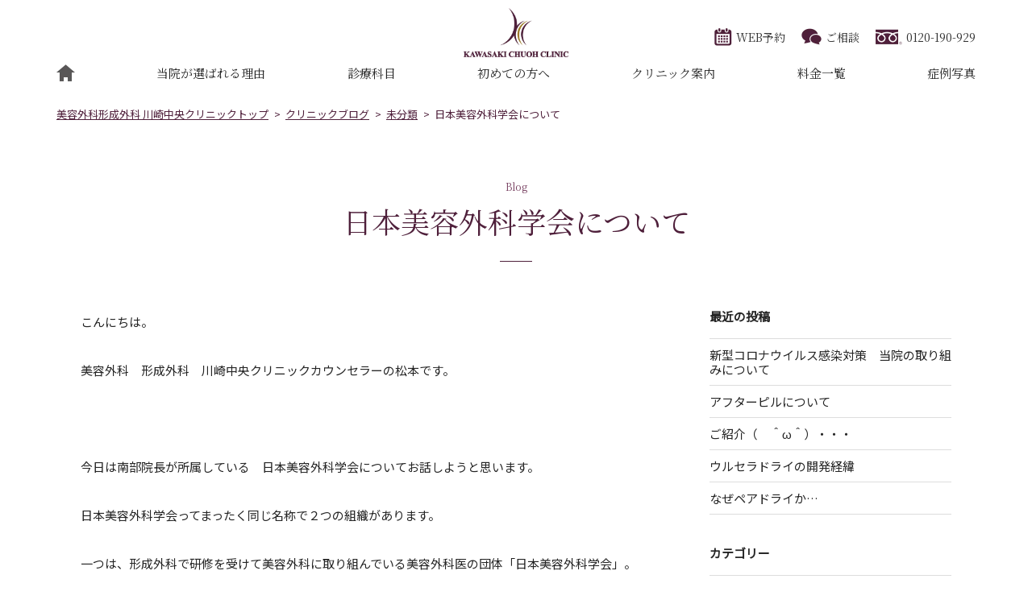

--- FILE ---
content_type: text/html; charset=UTF-8
request_url: https://www.kawasaki-biyou.com/blog/%E6%9C%AA%E5%88%86%E9%A1%9E/90/
body_size: 12872
content:
<!DOCTYPE html><html><head><meta http-equiv="Content-Type" content="text/html; charset=UTF-8" /><title>日本美容外科学会について｜美容外科形成外科川崎中央クリニック【公式】</title><meta name="description" content="こんにちは。  美容外科　形成外科　川崎中央クリニックカウンセラーの松本です。  &nbsp;  今日は南部院長が所属し…" /><meta http-equiv="Content-Style-Type" content="text/css" /><meta http-equiv="Content-Script-Type" content="text/javascript" /><meta name="format-detection" content="telephone=no"><meta name="viewport" content="width=1200"><link rel="stylesheet" type="text/css" href="/common/css/reset.css" media="all" /><link rel="stylesheet" type="text/css" href="/common/css/main.css" media="all" /><link rel="stylesheet" type="text/css" href="/common/css/space.css" media="all" /><link rel="stylesheet" type="text/css" href="/common/css/sp/style_sp.css" media="all and (max-width:640px)" /><link rel="stylesheet" type="text/css" href="/common/css/pc/style.css" media="all and (min-width:641px)" /><link rel="stylesheet" type="text/css" href="/common/css/sp/second_sp.css" media="all and (max-width:640px)" /><link rel="stylesheet" type="text/css" href="/common/css/pc/second.css" media="all and (min-width:641px)" /><link rel="stylesheet" href="https://www.kawasaki-biyou.com/wp/wp-content/cache/autoptimize/css/autoptimize_single_49c0d9ec5c35983dd298e29bcf25803a.css" /><link rel="preconnect" href="https://fonts.gstatic.com" crossorigin><link rel="preload" as="style" href="https://fonts.googleapis.com/css2?family=Noto+Sans+JP&family=Noto+Serif+JP&family=Neuton:wght@200;300;400&display=swap"><link rel="stylesheet" href="https://fonts.googleapis.com/css2?family=Noto+Sans+JP&family=Noto+Serif+JP&family=Neuton:wght@200;300;400&display=swap" media="print" onload="this.media='all'"><link rel="canonical" href="https://www.kawasaki-biyou.com/blog/%E6%9C%AA%E5%88%86%E9%A1%9E/90/"/> <script defer src="/common/js/jquery-1.11.1.min.js" type="text/javascript"></script> <script defer src="/common/js/scroll.js" type="text/javascript"></script> <script defer src="/common/js/js.js" type="text/javascript"></script>  <script defer src="[data-uri]"></script>  <script>(function(i,s,o,g,r,a,m){i['GoogleAnalyticsObject']=r;i[r]=i[r]||function(){
(i[r].q=i[r].q||[]).push(arguments)},i[r].l=1*new Date();a=s.createElement(o),
m=s.getElementsByTagName(o)[0];a.async=1;a.src=g;m.parentNode.insertBefore(a,m)
})(window,document,'script','//www.google-analytics.com/analytics.js','ga');
 
ga('create', 'UA-34957763-2', 'auto', {'name': 'biyou'});
ga('biyou.require', 'displayfeatures');
ga('biyou.require', 'linkid', 'linkid.js');
ga('biyou.send','pageview');</script>  <script defer src="[data-uri]"></script> <script src="https://t.afi-b.com/jslib/lpcv.js?cid=92786567&pid=i7615L" async="async"></script>    <script defer src="[data-uri]"></script>  <script type="application/ld+json">{
        "@context": "https://schema.org",
        "@type": "MedicalClinic",
        "name": "美容外科形成外科 川崎中央クリニック",
        "image": "/common/images/logo.png",
        "url": "https://www.kawasaki-biyou.com/",
        "telephone": "0120-190-929",
						"description": "こんにちは。

美容外科　形成外科　川崎中央クリニックカウンセラーの松本です。

&nbsp;

今日は南部院長が所属し…",
		        "address": {
            "@type": "PostalAddress",
            "streetAddress": "川崎区駅前本町10-5 クリエ川崎5階",
            "addressLocality": "川崎市",
            "postalCode": "210-0007",
            "addressCountry": "JP",
            "addressRegion": "神奈川県"
        },
        "openingHours": [
            "Mo-Su 09:30-20:00"
        ]
    }</script> <script type="application/ld+json">{
      "@context": "https://schema.org",
      "@type": "Organization",
      "url": "https://www.kawasaki-biyou.com/",
      
      "logo": "/common/images/logo.png",
      "name": "美容外科形成外科 川崎中央クリニック",
      "description": "",
      "email": "yoyaku@kawasaki-biyou.com",
      "telephone": "0120-190-929",
      "address": {
        "@type": "PostalAddress",
        "streetAddress": "川崎区駅前本町10-5 クリエ川崎5階",
        "addressLocality": "川崎市",
        "addressCountry": "JP",
        "addressRegion": "神奈川県",
        "postalCode": "210-0007"
      }
    }</script> <style id='wp-img-auto-sizes-contain-inline-css' type='text/css'>img:is([sizes=auto i],[sizes^="auto," i]){contain-intrinsic-size:3000px 1500px}
/*# sourceURL=wp-img-auto-sizes-contain-inline-css */</style><style id='classic-theme-styles-inline-css' type='text/css'>/*! This file is auto-generated */
.wp-block-button__link{color:#fff;background-color:#32373c;border-radius:9999px;box-shadow:none;text-decoration:none;padding:calc(.667em + 2px) calc(1.333em + 2px);font-size:1.125em}.wp-block-file__button{background:#32373c;color:#fff;text-decoration:none}
/*# sourceURL=/wp-includes/css/classic-themes.min.css */</style><link rel='stylesheet' id='tablepress-default-css' href='https://www.kawasaki-biyou.com/wp/wp-content/tablepress-combined.min.css?ver=5' type='text/css' media='all' />  <script type="application/ld+json">{
    "@context": "https://schema.org",
    "@type": "BreadcrumbList",
    "itemListElement": [
        {
            "@type": "ListItem",
            "position": 1,
            "item": {
                "@id": "https://www.kawasaki-biyou.com",
                "name": "美容外科形成外科 川崎中央クリニックトップ"
            }
        },
        {
            "@type": "ListItem",
            "position": 2,
            "item": {
                "@id": "https://www.kawasaki-biyou.com/blog/",
                "name": "クリニックブログ"
            }
        },
        {
            "@type": "ListItem",
            "position": 3,
            "item": {
                "@id": "https://www.kawasaki-biyou.com/blog/%e6%9c%aa%e5%88%86%e9%a1%9e/",
                "name": "未分類"
            }
        },
        {
            "@type": "ListItem",
            "position": 4,
            "item": {
                "@id": "https://www.kawasaki-biyou.com/blog/%E6%9C%AA%E5%88%86%E9%A1%9E/90/",
                "name": "日本美容外科学会について"
            }
        }
    ]
}</script> <style id='global-styles-inline-css' type='text/css'>:root{--wp--preset--aspect-ratio--square: 1;--wp--preset--aspect-ratio--4-3: 4/3;--wp--preset--aspect-ratio--3-4: 3/4;--wp--preset--aspect-ratio--3-2: 3/2;--wp--preset--aspect-ratio--2-3: 2/3;--wp--preset--aspect-ratio--16-9: 16/9;--wp--preset--aspect-ratio--9-16: 9/16;--wp--preset--color--black: #000000;--wp--preset--color--cyan-bluish-gray: #abb8c3;--wp--preset--color--white: #ffffff;--wp--preset--color--pale-pink: #f78da7;--wp--preset--color--vivid-red: #cf2e2e;--wp--preset--color--luminous-vivid-orange: #ff6900;--wp--preset--color--luminous-vivid-amber: #fcb900;--wp--preset--color--light-green-cyan: #7bdcb5;--wp--preset--color--vivid-green-cyan: #00d084;--wp--preset--color--pale-cyan-blue: #8ed1fc;--wp--preset--color--vivid-cyan-blue: #0693e3;--wp--preset--color--vivid-purple: #9b51e0;--wp--preset--gradient--vivid-cyan-blue-to-vivid-purple: linear-gradient(135deg,rgb(6,147,227) 0%,rgb(155,81,224) 100%);--wp--preset--gradient--light-green-cyan-to-vivid-green-cyan: linear-gradient(135deg,rgb(122,220,180) 0%,rgb(0,208,130) 100%);--wp--preset--gradient--luminous-vivid-amber-to-luminous-vivid-orange: linear-gradient(135deg,rgb(252,185,0) 0%,rgb(255,105,0) 100%);--wp--preset--gradient--luminous-vivid-orange-to-vivid-red: linear-gradient(135deg,rgb(255,105,0) 0%,rgb(207,46,46) 100%);--wp--preset--gradient--very-light-gray-to-cyan-bluish-gray: linear-gradient(135deg,rgb(238,238,238) 0%,rgb(169,184,195) 100%);--wp--preset--gradient--cool-to-warm-spectrum: linear-gradient(135deg,rgb(74,234,220) 0%,rgb(151,120,209) 20%,rgb(207,42,186) 40%,rgb(238,44,130) 60%,rgb(251,105,98) 80%,rgb(254,248,76) 100%);--wp--preset--gradient--blush-light-purple: linear-gradient(135deg,rgb(255,206,236) 0%,rgb(152,150,240) 100%);--wp--preset--gradient--blush-bordeaux: linear-gradient(135deg,rgb(254,205,165) 0%,rgb(254,45,45) 50%,rgb(107,0,62) 100%);--wp--preset--gradient--luminous-dusk: linear-gradient(135deg,rgb(255,203,112) 0%,rgb(199,81,192) 50%,rgb(65,88,208) 100%);--wp--preset--gradient--pale-ocean: linear-gradient(135deg,rgb(255,245,203) 0%,rgb(182,227,212) 50%,rgb(51,167,181) 100%);--wp--preset--gradient--electric-grass: linear-gradient(135deg,rgb(202,248,128) 0%,rgb(113,206,126) 100%);--wp--preset--gradient--midnight: linear-gradient(135deg,rgb(2,3,129) 0%,rgb(40,116,252) 100%);--wp--preset--font-size--small: 13px;--wp--preset--font-size--medium: 20px;--wp--preset--font-size--large: 36px;--wp--preset--font-size--x-large: 42px;--wp--preset--spacing--20: 0.44rem;--wp--preset--spacing--30: 0.67rem;--wp--preset--spacing--40: 1rem;--wp--preset--spacing--50: 1.5rem;--wp--preset--spacing--60: 2.25rem;--wp--preset--spacing--70: 3.38rem;--wp--preset--spacing--80: 5.06rem;--wp--preset--shadow--natural: 6px 6px 9px rgba(0, 0, 0, 0.2);--wp--preset--shadow--deep: 12px 12px 50px rgba(0, 0, 0, 0.4);--wp--preset--shadow--sharp: 6px 6px 0px rgba(0, 0, 0, 0.2);--wp--preset--shadow--outlined: 6px 6px 0px -3px rgb(255, 255, 255), 6px 6px rgb(0, 0, 0);--wp--preset--shadow--crisp: 6px 6px 0px rgb(0, 0, 0);}:where(.is-layout-flex){gap: 0.5em;}:where(.is-layout-grid){gap: 0.5em;}body .is-layout-flex{display: flex;}.is-layout-flex{flex-wrap: wrap;align-items: center;}.is-layout-flex > :is(*, div){margin: 0;}body .is-layout-grid{display: grid;}.is-layout-grid > :is(*, div){margin: 0;}:where(.wp-block-columns.is-layout-flex){gap: 2em;}:where(.wp-block-columns.is-layout-grid){gap: 2em;}:where(.wp-block-post-template.is-layout-flex){gap: 1.25em;}:where(.wp-block-post-template.is-layout-grid){gap: 1.25em;}.has-black-color{color: var(--wp--preset--color--black) !important;}.has-cyan-bluish-gray-color{color: var(--wp--preset--color--cyan-bluish-gray) !important;}.has-white-color{color: var(--wp--preset--color--white) !important;}.has-pale-pink-color{color: var(--wp--preset--color--pale-pink) !important;}.has-vivid-red-color{color: var(--wp--preset--color--vivid-red) !important;}.has-luminous-vivid-orange-color{color: var(--wp--preset--color--luminous-vivid-orange) !important;}.has-luminous-vivid-amber-color{color: var(--wp--preset--color--luminous-vivid-amber) !important;}.has-light-green-cyan-color{color: var(--wp--preset--color--light-green-cyan) !important;}.has-vivid-green-cyan-color{color: var(--wp--preset--color--vivid-green-cyan) !important;}.has-pale-cyan-blue-color{color: var(--wp--preset--color--pale-cyan-blue) !important;}.has-vivid-cyan-blue-color{color: var(--wp--preset--color--vivid-cyan-blue) !important;}.has-vivid-purple-color{color: var(--wp--preset--color--vivid-purple) !important;}.has-black-background-color{background-color: var(--wp--preset--color--black) !important;}.has-cyan-bluish-gray-background-color{background-color: var(--wp--preset--color--cyan-bluish-gray) !important;}.has-white-background-color{background-color: var(--wp--preset--color--white) !important;}.has-pale-pink-background-color{background-color: var(--wp--preset--color--pale-pink) !important;}.has-vivid-red-background-color{background-color: var(--wp--preset--color--vivid-red) !important;}.has-luminous-vivid-orange-background-color{background-color: var(--wp--preset--color--luminous-vivid-orange) !important;}.has-luminous-vivid-amber-background-color{background-color: var(--wp--preset--color--luminous-vivid-amber) !important;}.has-light-green-cyan-background-color{background-color: var(--wp--preset--color--light-green-cyan) !important;}.has-vivid-green-cyan-background-color{background-color: var(--wp--preset--color--vivid-green-cyan) !important;}.has-pale-cyan-blue-background-color{background-color: var(--wp--preset--color--pale-cyan-blue) !important;}.has-vivid-cyan-blue-background-color{background-color: var(--wp--preset--color--vivid-cyan-blue) !important;}.has-vivid-purple-background-color{background-color: var(--wp--preset--color--vivid-purple) !important;}.has-black-border-color{border-color: var(--wp--preset--color--black) !important;}.has-cyan-bluish-gray-border-color{border-color: var(--wp--preset--color--cyan-bluish-gray) !important;}.has-white-border-color{border-color: var(--wp--preset--color--white) !important;}.has-pale-pink-border-color{border-color: var(--wp--preset--color--pale-pink) !important;}.has-vivid-red-border-color{border-color: var(--wp--preset--color--vivid-red) !important;}.has-luminous-vivid-orange-border-color{border-color: var(--wp--preset--color--luminous-vivid-orange) !important;}.has-luminous-vivid-amber-border-color{border-color: var(--wp--preset--color--luminous-vivid-amber) !important;}.has-light-green-cyan-border-color{border-color: var(--wp--preset--color--light-green-cyan) !important;}.has-vivid-green-cyan-border-color{border-color: var(--wp--preset--color--vivid-green-cyan) !important;}.has-pale-cyan-blue-border-color{border-color: var(--wp--preset--color--pale-cyan-blue) !important;}.has-vivid-cyan-blue-border-color{border-color: var(--wp--preset--color--vivid-cyan-blue) !important;}.has-vivid-purple-border-color{border-color: var(--wp--preset--color--vivid-purple) !important;}.has-vivid-cyan-blue-to-vivid-purple-gradient-background{background: var(--wp--preset--gradient--vivid-cyan-blue-to-vivid-purple) !important;}.has-light-green-cyan-to-vivid-green-cyan-gradient-background{background: var(--wp--preset--gradient--light-green-cyan-to-vivid-green-cyan) !important;}.has-luminous-vivid-amber-to-luminous-vivid-orange-gradient-background{background: var(--wp--preset--gradient--luminous-vivid-amber-to-luminous-vivid-orange) !important;}.has-luminous-vivid-orange-to-vivid-red-gradient-background{background: var(--wp--preset--gradient--luminous-vivid-orange-to-vivid-red) !important;}.has-very-light-gray-to-cyan-bluish-gray-gradient-background{background: var(--wp--preset--gradient--very-light-gray-to-cyan-bluish-gray) !important;}.has-cool-to-warm-spectrum-gradient-background{background: var(--wp--preset--gradient--cool-to-warm-spectrum) !important;}.has-blush-light-purple-gradient-background{background: var(--wp--preset--gradient--blush-light-purple) !important;}.has-blush-bordeaux-gradient-background{background: var(--wp--preset--gradient--blush-bordeaux) !important;}.has-luminous-dusk-gradient-background{background: var(--wp--preset--gradient--luminous-dusk) !important;}.has-pale-ocean-gradient-background{background: var(--wp--preset--gradient--pale-ocean) !important;}.has-electric-grass-gradient-background{background: var(--wp--preset--gradient--electric-grass) !important;}.has-midnight-gradient-background{background: var(--wp--preset--gradient--midnight) !important;}.has-small-font-size{font-size: var(--wp--preset--font-size--small) !important;}.has-medium-font-size{font-size: var(--wp--preset--font-size--medium) !important;}.has-large-font-size{font-size: var(--wp--preset--font-size--large) !important;}.has-x-large-font-size{font-size: var(--wp--preset--font-size--x-large) !important;}
/*# sourceURL=global-styles-inline-css */</style></head><body> <noscript><iframe src="https://www.googletagmanager.com/ns.html?id=GTM-MJ2FSKL"
height="0" width="0" style="display:none;visibility:hidden"></iframe></noscript><header><div class="hdr"><p class="logo"><a href="/"><img src="/common/images/logo.png" alt="川崎中央クリニック" width="208" height="97"/></a></p><ul><li><a href="/reserve/"><noscript><img src="/common/images/h_ico01.png" alt="WEB予約" width="22" height="22"/></noscript><img class="lazyload" src='data:image/svg+xml,%3Csvg%20xmlns=%22http://www.w3.org/2000/svg%22%20viewBox=%220%200%2022%2022%22%3E%3C/svg%3E' data-src="/common/images/h_ico01.png" alt="WEB予約" width="22" height="22"/>WEB予約</a></li><li><a href="/contact/"><noscript><img src="/common/images/h_ico02.png" alt="ご相談" width="25" height="22"/></noscript><img class="lazyload" src='data:image/svg+xml,%3Csvg%20xmlns=%22http://www.w3.org/2000/svg%22%20viewBox=%220%200%2025%2022%22%3E%3C/svg%3E' data-src="/common/images/h_ico02.png" alt="ご相談" width="25" height="22"/>ご相談</a></li><li><a href="tel:0120-190-929"><noscript><img src="/common/images/h_ico03.png" alt="0120-190-929" width="33" height="22"/></noscript><img class="lazyload" src='data:image/svg+xml,%3Csvg%20xmlns=%22http://www.w3.org/2000/svg%22%20viewBox=%220%200%2033%2022%22%3E%3C/svg%3E' data-src="/common/images/h_ico03.png" alt="0120-190-929" width="33" height="22"/>0120-190-929</a></li></ul><p class="sp_menu"><noscript><img src="/common/images/btn_menu.png" width="30" height="32" alt="MENU"/></noscript><img class="lazyload" src='data:image/svg+xml,%3Csvg%20xmlns=%22http://www.w3.org/2000/svg%22%20viewBox=%220%200%2030%2032%22%3E%3C/svg%3E' data-src="/common/images/btn_menu.png" width="30" height="32" alt="MENU"/></p></div><nav><ul><li><a href="/"><noscript><img src="/common/images/ico_home.png" alt="トップ" width="23" height="21"/></noscript><img class="lazyload" src='data:image/svg+xml,%3Csvg%20xmlns=%22http://www.w3.org/2000/svg%22%20viewBox=%220%200%2023%2021%22%3E%3C/svg%3E' data-src="/common/images/ico_home.png" alt="トップ" width="23" height="21"/></a></li><li><a href="/reason/">当院が選ばれる理由</a></li><li><a href="/menu/">診療科目</a></li><li><a href="/beginners/">初めての方へ</a></li><li><a href="/about/">クリニック案内</a></li><li><a href="/price/">料金一覧</a></li><li><a href="/case/">症例写真</a></li></ul></nav></header><section id="container" class="second"><ol class="pancz"><li><a href="https://www.kawasaki-biyou.com/">美容外科形成外科 川崎中央クリニックトップ</a></li><li><a href="https://www.kawasaki-biyou.com/blog">クリニックブログ</a></li><li><a href="https://www.kawasaki-biyou.com/blog/%e6%9c%aa%e5%88%86%e9%a1%9e/" rel="tag">未分類</a></li><li>日本美容外科学会について</li></ol><section id="wp"><section id="page_main"><div class="cont01"><p class="h_txt01">Blog</p><h1 class="h01">日本美容外科学会について</h1></div></section><section id="wp_contents"><div class="wp_box"><div class="wp_txt"><p>こんにちは。</p><p>美容外科　形成外科　川崎中央クリニックカウンセラーの松本です。</p><p>&nbsp;</p><p>今日は南部院長が所属している　日本美容外科学会についてお話しようと思います。</p><p>日本美容外科学会ってまったく同じ名称で２つの組織があります。</p><p>一つは、形成外科で研修を受けて美容外科に取り組んでいる美容外科医の団体「日本美容外科学会」。</p><p>もう一つは形成外科で研修を受けたことのない団体からなる「日本美容外科学会」。</p><p>どちらが上とか下とかはありません。</p><p>ぱっと肩書をみてもどちらの所属なのかは一般の方にはわからないと思います。</p><p>紛らわしいですよね・・・</p><p>川崎中央クリニック院長の南部先生は日本形成外科認定専門医ですのでもちろん『形成外科で研修を受けて美容外科に取り組んでいる美容外科医の団体』の方に所属しています。</p><p>日本美容外科学科って２つあるよ。。。ということから美容外科学会専門医というのも２つあります。</p><p>ちなみに南部院長は年内には『形成外科で研修を受けて美容外科に取り組んでいる美容外科医の団体「日本美容外科学会」』から美容外科学会専門医を取得する予定でいらっしゃいます。</p><p>日々まじめで勉強熱心な南部院長は大学病院へ足を運び、研究やら手術の指導に行かれたり・・・</p><p>いろんなセミナーに行かれ新しいことを学ぼう、学びたい、という気持ちが強いようです。</p><p>話の内容が全然違う方へいってしましましたが、いつも勉強熱心な院長がスタッフは大好きです。</p><p>そして信頼してます。</p><p>&nbsp;</p><p>&nbsp;</p></div><p class="btn"><a href="/blog/">一覧ページへ戻る</a></p></div><div class="wp_info"><p>最近の投稿</p><ul><li><a href="https://www.kawasaki-biyou.com/blog/news/covid-19/">新型コロナウイルス感染対策　当院の取り組みについて</a></li><li><a href="https://www.kawasaki-biyou.com/blog/%e6%9c%aa%e5%88%86%e9%a1%9e/%e3%82%a2%e3%83%95%e3%82%bf%e3%83%bc%e3%83%94%e3%83%ab%e3%81%ab%e3%81%a4%e3%81%84%e3%81%a6/">アフターピルについて</a></li><li><a href="https://www.kawasaki-biyou.com/blog/%e3%82%8f%e3%81%8d%e3%81%8c%e3%83%bb%e5%a4%9a%e6%b1%97%e7%97%87/%e3%81%94%e7%b4%b9%e4%bb%8b%ef%bc%88%e3%80%80%ef%bc%be%cf%89%ef%bc%be%ef%bc%89%e3%83%bb%e3%83%bb%e3%83%bb/">ご紹介（　＾ω＾）・・・</a></li><li><a href="https://www.kawasaki-biyou.com/blog/%e3%82%8f%e3%81%8d%e3%81%8c%e3%83%bb%e5%a4%9a%e6%b1%97%e7%97%87/%e3%82%a6%e3%83%ab%e3%82%bb%e3%83%a9%e3%83%89%e3%83%a9%e3%82%a4%e3%81%ae%e9%96%8b%e7%99%ba%e7%b5%8c%e7%b7%af/">ウルセラドライの開発経緯</a></li><li><a href="https://www.kawasaki-biyou.com/blog/%e3%82%8f%e3%81%8d%e3%81%8c%e3%83%bb%e5%a4%9a%e6%b1%97%e7%97%87/%e3%81%aa%e3%81%9c%e3%83%9a%e3%82%a2%e3%83%89%e3%83%a9%e3%82%a4%e3%81%8b/">なぜペアドライか…</a></li></ul><p>カテゴリー</p><ul><li class="cat-item cat-item-8"><a href="https://www.kawasaki-biyou.com/blog/news/">news</a></li><li class="cat-item cat-item-9"><a href="https://www.kawasaki-biyou.com/blog/%e3%82%8f%e3%81%8d%e3%81%8c%e3%83%bb%e5%a4%9a%e6%b1%97%e7%97%87/">わきが・多汗症_クリニックブログ</a></li><li class="cat-item cat-item-13"><a href="https://www.kawasaki-biyou.com/blog/%e6%9c%aa%e5%88%86%e9%a1%9e/">未分類</a></li><li class="cat-item cat-item-10"><a href="https://www.kawasaki-biyou.com/blog/%e7%a5%9e%e5%a5%88%e5%b7%9d%e7%9c%8c%e3%81%ae%e5%b7%9d%e5%b4%8e%e3%81%ab%e3%81%a4%e3%81%84%e3%81%a6/">神奈川県の川崎について</a></li><li class="cat-item cat-item-11"><a href="https://www.kawasaki-biyou.com/blog/%e7%be%8e%e5%ae%b9%e5%85%a8%e8%88%ac/">美容全般</a></li><li class="cat-item cat-item-12"><a href="https://www.kawasaki-biyou.com/blog/%e7%be%8e%e5%ae%b9%e6%95%b4%e5%bd%a2/">美容整形</a></li></ul></div></section></section><section id="acc"><p class="h_txt01">Clinic</p><h2 class="h01">クリニック案内</h2><div class="acc_cont"><div><h3 class="h01">住所・アクセス</h3><p class="t01">川崎駅東口・京急川崎駅中央口　徒歩１分！</p><p class="t02">１階、ファミリーマートを正面にみて左側にある入口からエレベーターで5階までお越しください。<br> <br> 〒210-0007<br> 神奈川県川崎市川崎区駅前本町10-5 クリエ川崎 5階</p><p class="btn"><a href="https://maps.app.goo.gl/B43jdwXmLuA7VUNw6" target="_blank">Google MAPはこちら</a></p><h3 class="h01">診療受付時間</h3><p class="t03">9：30〜19：00　完全予約制(土・日・祝日も対応)</p></div><div><noscript><img src="/common/images/map.jpg" alt="" width="519" height="364"/></noscript><img class="lazyload" src='data:image/svg+xml,%3Csvg%20xmlns=%22http://www.w3.org/2000/svg%22%20viewBox=%220%200%20519%20364%22%3E%3C/svg%3E' data-src="/common/images/map.jpg" alt="" width="519" height="364"/></div></div></section><section id="doc"><p class="h_txt01">Doctor</p><h2 class="h01">監修者紹介</h2><div class="doc_cont"><div><noscript><img src="/common/images/doctor.jpg" alt="院長　南部 正樹" width="423" height="317"/></noscript><img class="lazyload" src='data:image/svg+xml,%3Csvg%20xmlns=%22http://www.w3.org/2000/svg%22%20viewBox=%220%200%20423%20317%22%3E%3C/svg%3E' data-src="/common/images/doctor.jpg" alt="院長　南部 正樹" width="423" height="317"/></div><div><p class="doc_name">院長　南部 正樹</p><h3>医学博士<br> 日本形成外科学会　日本形成外科学会専門医<br> 防衛医科大学校病院　形成外科　技術指導医<br> 中央クリニック技術指導医</h3><p class="t01">私たちは多くの患者様に‘気軽に通えるクリニック’、‘相談しやすいクリニック’を目指して日々治療や施術、カウンセリングをはじめ、リラックスできる空間づくりに心がけております。お一人ずつ患者様のご希望に合わせた治療、安全な治療、最善の治療をご提供できるように私も医師として日々努力してまいります。<br> 私たちのクリニックが皆さまにとって‘信頼できるクリニック’でありましたら幸いです。どんなお悩みでもお気軽にご相談ください。</p></div></div><div class="doc_cont02"><div class="box01"><h3>経歴</h3><div class="box"><div><ul><li><span>平成10年</span><span>防衛医科大学校卒業</span></li><li><span>平成10年</span><span>防衛医科大学病院 形成外科入局</span></li><li><span>平成22年</span><span>中央クリニック　院長就任</span></li></ul><p><a href="https://www.chuoh-clinic.co.jp" target="_blank">中央クリニックグループのHPはこちら</a></p></div><dl><dt>＜現在＞</dt><dd>平成24年7月<br> 美容外科形成外科川崎中央クリニック院長就任<br> 防衛医科大学校病院 形成外科　技術指導医<br> 中央クリニック　技術指導医<br> <a href="https://www.anti-aging.gr.jp" target="_blank">日本抗加齢医学会</a>専門医</dd></dl></div></div><div class="box02"><h3>資格・所属学会</h3><ul><li>医学博士</li><li><a href="https://jsprs.or.jp" target="_blank">日本形成外科学会</a>　日本形成外科学会専門医</li><li><a href="https://jsprs.or.jp" target="_blank">日本形成外科学会</a>　正会員</li></ul></div></div><p class="btn"><a href="/about/#about01">院長の詳しい紹介はこちら</a></p></section><section id="hp_guide"><h2>当サイトは医療機関ホームページガイドラインを遵守して運営しております</h2><p>当院では、厚生労働省から発表された「医業若しくは歯科医業又は病院若しくは診療所に関する広告等に関する指針」に従い、ホームページの修正をしております。患者様にはご不便をおかけ致しますが、ご理解のほど宜しくお願い申し上げます。<br> <br> <a href="/guideline/">詳しくは医療機関ホームページガイドラインについてのページをご確認ください。</a></p></section><section id="contact_area"><h2>ご予約・お問い合わせ</h2><div class="box"><div class="tel_cont"><h3>電話でのお問い合せ</h3><p class="t01">初回来院は相談無料です。お気軽にご予約ください。<br> 受付　9:30〜19:00（完全予約制）<br> 土・日・祝日も開院　携帯からも可能！</p><p class="tel_no"><a href="tel:0120-190-929">0120-190-929</a></p></div><div class="mail_cont"><h3>インターネットでのお問い合せ</h3><p>初回来院は相談無料です。お気軽にご予約ください。<br> 専門のカウンセラーが親切丁寧に対応いたします。</p><ul><li><a class="ov" href="/reserve/"><noscript><img src="/common/images/btn_reserve.jpg" alt="無料カウンセリング予約" width="254" height="70"/></noscript><img class="lazyload" src='data:image/svg+xml,%3Csvg%20xmlns=%22http://www.w3.org/2000/svg%22%20viewBox=%220%200%20254%2070%22%3E%3C/svg%3E' data-src="/common/images/btn_reserve.jpg" alt="無料カウンセリング予約" width="254" height="70"/></a></li><li><a class="ov" href="/contact/"><noscript><img src="/common/images/btn_contact.jpg" alt="無料メール相談" width="178" height="70"/></noscript><img class="lazyload" src='data:image/svg+xml,%3Csvg%20xmlns=%22http://www.w3.org/2000/svg%22%20viewBox=%220%200%20178%2070%22%3E%3C/svg%3E' data-src="/common/images/btn_contact.jpg" alt="無料メール相談" width="178" height="70"/></a></li></ul></div></div></section><section id="other_site"><h2>専門サイト</h2><p>当院では治療目的に合わせた専門サイトをご用意しています。</p><ul><li><a class="ov" href="https://www.kawasaki-datsumou.com" target="_blank"><noscript><img src="/common/images/bnr_datsumou.jpg" alt="医療機関だからできる高品質のレーザー脱毛" width="270" height="109"/></noscript><img class="lazyload" src='data:image/svg+xml,%3Csvg%20xmlns=%22http://www.w3.org/2000/svg%22%20viewBox=%220%200%20270%20109%22%3E%3C/svg%3E' data-src="/common/images/bnr_datsumou.jpg" alt="医療機関だからできる高品質のレーザー脱毛" width="270" height="109"/></a></li><li><a class="ov" href="https://www.kawasaki-mensdatsumou.com" target="_blank"><noscript><img src="/common/images/bnr_mensdatsumou.jpg" alt="メンズ脱毛専門サイト" width="270" height="109"/></noscript><img class="lazyload" src='data:image/svg+xml,%3Csvg%20xmlns=%22http://www.w3.org/2000/svg%22%20viewBox=%220%200%20270%20109%22%3E%3C/svg%3E' data-src="/common/images/bnr_mensdatsumou.jpg" alt="メンズ脱毛専門サイト" width="270" height="109"/></a></li><li><a class="ov" href="https://kawasaki-irezumi.com" target="_blank"><noscript><img src="/common/images/bnr_irezumi.jpg" alt="刺青・タトゥーを1度で除去!" width="270" height="109"/></noscript><img class="lazyload" src='data:image/svg+xml,%3Csvg%20xmlns=%22http://www.w3.org/2000/svg%22%20viewBox=%220%200%20270%20109%22%3E%3C/svg%3E' data-src="/common/images/bnr_irezumi.jpg" alt="刺青・タトゥーを1度で除去!" width="270" height="109"/></a></li><li><a class="ov" href="https://wakiga-kawasaki.com" target="_blank"><noscript><img src="/common/images/bnr_wakiga.jpg" alt="もう汗やニオイで悩まない わきが・多汗症は切らずに治す" width="270" height="109"/></noscript><img class="lazyload" src='data:image/svg+xml,%3Csvg%20xmlns=%22http://www.w3.org/2000/svg%22%20viewBox=%220%200%20270%20109%22%3E%3C/svg%3E' data-src="/common/images/bnr_wakiga.jpg" alt="もう汗やニオイで悩まない わきが・多汗症は切らずに治す" width="270" height="109"/></a></li></ul></section><footer><div class="ftr"><dl class="ftr01"><dt><noscript><img src="/common/images/f_logo.png" alt="美容外科形成外科川崎中央クリニック" width="321" height="61"/></noscript><img class="lazyload" src='data:image/svg+xml,%3Csvg%20xmlns=%22http://www.w3.org/2000/svg%22%20viewBox=%220%200%20321%2061%22%3E%3C/svg%3E' data-src="/common/images/f_logo.png" alt="美容外科形成外科川崎中央クリニック" width="321" height="61"/></dt><dd>〒210-0007 神奈川県川崎市川崎区駅前本町10-5 クリエ川崎 5階<br> 電話番号：<a href="tel:0120-190-929">0120-190-929</a></dd></dl><ul class="ftr02"><li><a href="/">美容外科形成外科 川崎中央クリニックトップ</a></li><li><a href="/reason/">当院が選ばれる理由</a></li><li><a href="/menu/">診療科目</a></li><li><a href="/about/">クリニック案内</a></li><li><a href="/price/">料金一覧</a></li><li><a href="/news/">お知らせ（NEWS）</a></li><li><a href="/common/pdf/agreement.pdf" target="_blank">保護者同意書</a></li><li><a href="/campaign/">人気の治療法</a></li><li><a href="/anesthesia/">麻酔に関するご案内</a></li><li><a href="/contact/">無料メール相談</a></li><li><a href="/reserve/">無料カウンセリング予約</a></li><li><a href="/privacypolicy/">プライバシーポリシー</a></li><li><a href="/sitemap/">サイトマップ</a></li><li><a href="/counseling/">お悩み相談室</a></li></ul><div class="ftr03"><div><p>お顔</p><ul class="ftr_list"><li><span>目もと</span><ul><li><a href="/menu/eye/">目もとTOP</a></li><li><a href="/menu/eye/eye-hyaluronic/">ヒアルロン酸注入・注射による目元治療</a></li><li><a href="/menu/wrinkle/botox/">注射による治療（ボツリヌストキシン注射）</a></li><li><a href="/menu/around-eyes/thermage_eye/">サーマクールアイCPT</a></li><li><a href="/menu/eye/hyaluronic/">涙袋形成</a></li></ul></li><li><span>二重まぶた</span><ul><li><a href="/menu/double-eyelid/">二重まぶたTOP</a></li><li><a href="/menu/double-eyelid/buries/">埋没法</a></li><li><a href="/menu/double-eyelid/cut/">切開法</a></li><li><a href="/menu/double-eyelid/bigeyes/">目頭切開</a></li></ul></li><li><span>目の上のたるみ・眼瞼下垂・くぼみ</span><ul><li><a href="/menu/around-eyes/">目の上のたるみ・眼瞼下垂・くぼみTOP</a></li><li><a href="/menu/around-eyes/thermage_eye/">サーマクールアイCPT</a></li><li><a href="/menu/around-eyes/blowlift/">ブロウリフト</a></li><li><a href="/menu/around-eyes/incision/">上眼瞼切開（上まぶたのたるみとり）</a></li><li><a href="/menu/around-eyes/kyokintansyuku/">挙筋短縮法（経皮法）</a></li><li><a href="/menu/around-eyes/gankenkasui/">タッキング法（経結膜法）</a></li><li><a href="/menu/eye/eye-hyaluronic/">ヒアルロン酸注入・注射による目元治療</a></li><li><a href="/menu/wrinkle/nanofat/">ナノファット</a></li></ul></li><li><span>目の下のたるみ・目の下のクマ取り</span><ul><li><a href="/menu/eyes-under/">目の下のたるみ・目の下のクマ取りTOP</a></li><li><a href="/menu/around-eyes/thermage_eye/">サーマクールアイCPT</a></li><li><a href="/menu/eyes-under/ulthera_eye/">ウルセラアイ</a></li><li><a href="/menu/sagging/titan_xl/">タイタンXL</a></li><li><a href="/menu/beauty/genesis/">ジェネシス</a></li><li><a href="/menu/eyes-under/keiketsumaku/">経結膜脱脂法（下まぶたのたるみ取り）</a></li><li><a href="/menu/eyes-under/undereyelid/">下眼瞼切開（下まぶたのたるみとり）</a></li><li><a href="/menu/eye/eye-hyaluronic/">ヒアルロン酸注入・注射による目元治療</a></li><li><a href="/menu/wrinkle/nanofat/">ナノファット</a></li></ul></li><li><span>鼻</span><ul><li><a href="/menu/nose/">鼻TOP</a></li><li><a href="/menu/nose/hyaluronic/">鼻を高くする（ヒアルロン酸）</a></li><li><a href="/menu/nose/smallnose/">小鼻縮小</a></li><li><a href="/menu/nose/nose/">鼻尖形成（鼻尖縮小・だんご鼻修正）</a></li></ul></li><li><span>口唇</span><ul><li><a href="/menu/lip/">口唇TOP</a></li><li><a href="/menu/lip//lip_ha/">口唇増大（ヒアルロン酸注入）</a></li><li><a href="/menu/wrinkle/nanofat/">ナノファット</a></li><li><a href="/menu/lip/lip_curail/">口唇縮小</a></li><li><a href="/menu/lip/gammy_btx/">ガミースマイル（筋肉抑制注射）</a></li><li><a href="/menu/lip/gammy_cut/">ガミースマイル（挙筋・粘膜切除）</a></li></ul></li><li><span>輪郭</span><ul><li><a href="/menu/faceline/">輪郭TOP</a></li><li><a href="/menu/faceline/injection/">輪郭注射</a></li><li><a href="/menu/faceline/botox/">小顔筋肉注射</a></li><li><a href="/menu/sagging/ultracelq/">ウルトラセルZi</a></li><li><a href="/menu/body/fatimpact/">ファットインパクト</a></li><li><a href="/menu/faceline/hyaluronic/">あごを出す（ヒアルロン酸注入）</a></li></ul></li></ul></div><div><p>お肌</p><ul class="ftr_list"><li><span>しわ・くぼみ</span><ul><li><a href="/menu/wrinkle/">しわ・くぼみTOP</a></li><li><a href="/menu/wrinkle/hyaluronic/">ヒアルロン酸注射(注入)によるしわ治療</a></li><li><a href="/menu/wrinkle/profhilo/">プロファイロ</a></li><li><a href="/menu/wrinkle/botox/">注射による治療（ボツリヌストキシン注射）</a></li><li><a href="/menu/wrinkle/nanofat/">ナノファット</a></li><li><a href="/menu/sagging/vistashape/">ビスタシェイプ</a></li><li><a href="/menu/sagging/titan_xl/">タイタンXL</a></li><li><a href="/menu/nikibi/fractional/">フラクショナルレーザー</a></li><li><a href="/menu/sagging/spectra-pico/">ピコレーザーフラクショナル</a></li><li><a href="/menu/beauty/genesis/">ジェネシス</a></li><li><a href="/menu/wrinkle/drugdelivery/">ポテンツァドラックデリバリー</a></li><li><a href="/menu/sagging/massage_peel/">マッサージピール</a></li><li><a href="/menu/wrinkle/retinol_peel/">レチノールピール</a></li></ul></li><li><span>たるみ</span><ul><li><a href="/menu/sagging/">たるみTOP</a></li><li><a href="/menu/sagging/ulthera/">ウルセラ</a></li><li><a href="/menu/sagging/ultracelq/">ウルトラセルZi</a></li><li><a href="/menu/sagging/xerf/">ザーフ</a></li><li><a href="/menu/sagging/thermage/">サーマクールCPT</a></li><li><a href="/menu/sagging/titan_xl/">タイタンXL</a></li><li><a href="/menu/beauty/infini/">インフィニハイブリッド</a></li><li><a href="/menu/sagging/infini_rf/">マイクロニードルフラクショナルRF</a></li><li><a href="/menu/sagging/spectra-pico/">ピコレーザーフラクショナル</a></li><li><a href="/menu/sagging/face_lift/">フェイスリフト</a></li><li><a href="/menu/sagging/neck_lift/">ネックリフト</a></li><li><a href="/menu/sagging/cog-lift/">糸リフト</a></li><li><a href="/menu/sagging/vistashape/">ビスタシェイプ</a></li><li><a href="/menu/sagging/massage_peel/">マッサージピール</a></li><li><a href="/menu/wrinkle/retinol_peel/">レチノールピール</a></li></ul></li><li><span>しみ・そばかす・くすみ・肝斑</span><ul><li><a href="/menu/beautyskin/">しみ・そばかす・くすみ・肝斑TOP</a></li><li><a href="/menu/beautyskin/laser/">シミ取りレーザー</a></li><li><a href="/menu/beautyskin/acutip/">アキュティップ</a></li><li><a href="/menu/beauty/limelite/">ライムライト</a></li><li><a href="/menu/beauty/hydrafacial/">ハイドラフェイシャル</a></li><li><a href="/menu/pores/dermapen/">ダーマペン4</a></li><li><a href="/menu/beautyskin/peeling/">ケミカルピーリング</a></li><li><a href="/menu/beautyskin/lasertoning/">肝斑治療</a></li><li><a href="/menu/nikibi/ion/">イオン導入</a></li><li><a href="/menu/wrinkle/retinol_peel/">レチノールピール</a></li><li><a href="/menu/beautyskin/medicine/">内服薬・外用薬</a></li><li><a href="/menu/beautyskin/tenteki/">点滴療法|プラセンタ注射・高濃度ビタミンC点滴など</a></li></ul></li><li><span>美肌・美白</span><ul><li><a href="/menu/beauty/">美肌・美白TOP</a></li><li><a href="/menu/beauty/limelite/">ライムライト</a></li><li><a href="/menu/beauty/genesis/">ジェネシス</a></li><li><a href="/menu/pores/dermapen/">ダーマペン4</a></li><li><a href="/menu/sagging/thermage/">サーマクールCPT</a></li><li><a href="/menu/beauty/hydrafacial/">ハイドラフェイシャル</a></li><li><a href="/menu/beauty/infini/">インフィニハイブリッド</a></li><li><a href="/menu/beauty/shining/">シャイニングピール</a></li><li><a href="/menu/sagging/spectra-pico/">ピコレーザーフラクショナル</a></li><li><a href="/menu/sagging/massage_peel/">マッサージピール</a></li><li><a href="/menu/beautyskin/peeling/">ケミカルピーリング</a></li><li><a href="/menu/wrinkle/retinol_peel/">レチノールピール</a></li><li><a href="/menu/nikibi/ion/">イオン導入</a></li><li><a href="/menu/beautyskin/tenteki/">点滴療法|プラセンタ注射・高濃度ビタミンC点滴など</a></li></ul></li><li><span>ニキビ・ニキビ跡</span><ul><li><a href="/menu/nikibi/">ニキビ・ニキビ跡TOP</a></li><li><a href="/menu/nikibi/fractional/">フラクショナルレーザー</a></li><li><a href="/menu/pores/dermapen/">ダーマペン4</a></li><li><a href="/menu/sagging/spectra-pico/">ピコレーザーフラクショナル</a></li><li><a href="/menu/beauty/hydrafacial/">ハイドラフェイシャル</a></li><li><a href="/menu/beauty/genesis/">ジェネシス</a></li><li><a href="/menu/nikibi/potenza/">ポテンツァ</a></li><li><a href="/menu/sagging/infini_rf/">マイクロニードルフラクショナルRF</a></li><li><a href="/menu/beautyskin/peeling/">ケミカルピーリング</a></li><li><a href="/menu/beauty/limelite/">ライムライト</a></li><li><a href="/menu/beautyskin/acutip/">アキュティップ</a></li><li><a href="/menu/wrinkle/retinol_peel/">レチノールピール</a></li><li><a href="/menu/nikibi/ion/">イオン導入</a></li></ul></li><li><span>ほくろ除去・いぼ</span><ul><li><a href="/menu/hokuro/">ほくろ除去・イボTOP</a></li><li><a href="/menu/hokuro/er-yag/">エルビウムヤグレーザー（ほくろ除去レーザー治療）</a></li><li><a href="/menu/hokuro/electrolysis/">電気分解法（ほくろ除去レーザー治療）</a></li></ul></li><li><span>毛穴の開き</span><ul><li><a href="/menu/pores/">毛穴の開きTOP</a></li><li><a href="/menu/nikibi/fractional/">フラクショナルレーザー</a></li><li><a href="/menu/beauty/infini/">インフィニハイブリッド</a></li><li><a href="/menu/pores/dermapen/">ダーマペン4</a></li><li><a href="/menu/sagging/spectra-pico/">ピコレーザーフラクショナル</a></li><li><a href="/menu/beauty/hydrafacial/">ハイドラフェイシャル</a></li><li><a href="/menu/beauty/genesis/">ジェネシス</a></li><li><a href="/menu/beautyskin/peeling/">ケミカルピーリング</a></li><li><a href="/menu/sagging/massage_peel/">マッサージピール</a></li><li><a href="/menu/wrinkle/retinol_peel/">レチノールピール</a></li></ul></li></ul></div><div><p>お身体</p><ul class="ftr_list"><li><span>ボディ治療</span><ul><li><a href="/menu/body/">ボディ治療TOP</a></li><li><a href="/menu/body/sculpsure/">スカルプシュアー（脂肪溶解レーザー）</a></li><li><a href="/menu/body/fatimpact/">ファットインパクト</a></li><li><a href="/menu/body/dissolution/">脂肪溶解注射</a></li><li><a href="/menu/body/foot/">ふくらはぎ痩身</a></li><li><a href="/menu/body/liposuction/">脂肪吸引</a></li><li><a href="/menu/body/belly/">お腹のたるみ取り（リダクション）</a></li><li><a href="/menu/body/medical/">メディカルダイエット</a></li></ul></li><li><span>バスト治療</span><ul><li><a href="/menu/bust/">バスト治療TOP</a></li><li><a href="/menu/bust/breast/">豊胸・バストアップ</a></li><li><a href="/menu/bust/bust_ha/">ヒアルロン酸豊胸</a></li><li><a href="/menu/bust/bust_implant/">インプラント豊胸</a></li><li><a href="/menu/bust/puregraft/">ピュアグラフト豊胸術（脂肪注入法）</a></li><li><a href="/menu/bust/nyurin/">乳輪縮小</a></li><li><a href="/menu/bust/nipple_curtail/">乳頭縮小術</a></li><li><a href="/menu/bust/sank/">陥没乳頭</a></li><li><a href="/menu/bust/nipple-toning/">乳頭・乳首・乳輪の黒ずみ除去（ニップルトーニング）</a></li><li><a href="/menu/bust/montgomery/">乳輪のぶつぶつ（モントゴメリー腺）除去</a></li><li><a href="/menu/bust/gynecomasty/">女性化乳房</a></li></ul></li><li><span>脱毛</span><ul><li><a href="/menu/datsumou/">脱毛TOP</a></li><li><a href="/menu/datsumou/datsumou/">医療レーザー脱毛</a></li></ul></li><li><span>婦人科形成・デリケートゾーン</span><ul><li><a href="/menu/gynecology/">婦人科形成・デリケートゾーンTOP</a></li><li><a href="/menu/gynecology/curtail/">小陰唇縮小</a></li><li><a href="/menu/gynecology/vagina-ha/">プチ膣縮小（ヒアルロン酸注入）</a></li><li><a href="/menu/gynecology/vagina-laser/">プチレディ</a></li><li><a href="/menu/gynecology/vagina/">膣縮小術</a></li><li><a href="/menu/gynecology/clitoris/">クリトリス包茎（包皮切除）</a></li><li><a href="/menu/gynecology/hypertrophy/">大陰唇肥大術</a></li><li><a href="/menu/gynecology/fukuhi/">副皮切除</a></li></ul></li><li><span>女性の薄毛治療</span><ul><li><a href="/menu/hair/">女性の薄毛治療TOP</a></li><li><a href="/menu/hair/harg/">HARG療法</a></li><li><a href="/menu/hair/hair_medicine/">内服薬・外用薬（頭髪外来）</a></li></ul></li></ul></div><div><p>その他</p><ul class="ftr_list"><li><span>その他</span><ul><li><a href="/menu/others/">その他TOP</a></li><li><a href="/menu/others/tattoo/">タトゥー除去・刺青除去</a></li><li><a href="/menu/others/bodyodor/">ワキガ・多汗症手術</a></li><li><a href="/menu/others/scar/">リストカット・根性焼きの傷跡修正</a></li><li><a href="/menu/others/ear/">立ち耳修正（耳介形成）</a></li><li><a href="/menu/others/pierce/">ピアス穴あけ・ボディピアス</a></li><li><a href="/menu/others/pill/">ピル外来</a></li></ul></li></ul></div></div></div><p class="copy">Copyright © 2014 　COSMETIC PLASTIC SURGERY KAWASAKI CHUOH CLINIC All Rights Reserved.</p></footer><div class="sp_btn"><p><a href="#">▲</a></p><ul><li><a href="tel:0120-190-929"><noscript><img src="/common/images/sp_tel.jpg" alt="電話" width="120" height="140"/></noscript><img class="lazyload" src='data:image/svg+xml,%3Csvg%20xmlns=%22http://www.w3.org/2000/svg%22%20viewBox=%220%200%20120%20140%22%3E%3C/svg%3E' data-src="/common/images/sp_tel.jpg" alt="電話" width="120" height="140"/></a></li><li><a href="/reserve/"><noscript><img src="/common/images/sp_reserve.jpg" alt="無料カウンセリング予約" width="280" height="140"/></noscript><img class="lazyload" src='data:image/svg+xml,%3Csvg%20xmlns=%22http://www.w3.org/2000/svg%22%20viewBox=%220%200%20280%20140%22%3E%3C/svg%3E' data-src="/common/images/sp_reserve.jpg" alt="無料カウンセリング予約" width="280" height="140"/></a></li><li><a href="/contact/"><noscript><img src="/common/images/sp_contact.jpg" alt="無料メール相談" width="280" height="140"/></noscript><img class="lazyload" src='data:image/svg+xml,%3Csvg%20xmlns=%22http://www.w3.org/2000/svg%22%20viewBox=%220%200%20280%20140%22%3E%3C/svg%3E' data-src="/common/images/sp_contact.jpg" alt="無料メール相談" width="280" height="140"/></a></li></ul></div><div class="sp_nav"><nav><div class="nav_box"><div class="nav_ttl"><p class="close"></p><p class="nav_logo"><noscript><img src="/common/images/logo.png" width="416" height="194" alt=""/></noscript><img class="lazyload" src='data:image/svg+xml,%3Csvg%20xmlns=%22http://www.w3.org/2000/svg%22%20viewBox=%220%200%20416%20194%22%3E%3C/svg%3E' data-src="/common/images/logo.png" width="416" height="194" alt=""/></p></div><ul class="nav_menu"><li><a href="/reason/">当院が選ばれる理由</a></li><li><a href="/menu/">診療科目</a></li><li><a href="/beginners/">初めての方へ</a></li><li><a href="/about/">クリニック案内</a></li><li><a href="/price/">料金一覧</a></li></ul><ul class="bnr"><li><a href="/point-study/"><noscript><img src="/images/point-study/images/mv_sp.jpg" width="520" height="520" alt="美ポイントスタディ"/></noscript><img class="lazyload" src='data:image/svg+xml,%3Csvg%20xmlns=%22http://www.w3.org/2000/svg%22%20viewBox=%220%200%20520%20520%22%3E%3C/svg%3E' data-src="/images/point-study/images/mv_sp.jpg" width="520" height="520" alt="美ポイントスタディ"/></a></li><li><a href="/set/"><noscript><img src="/images/set/images/mv_sp.jpg" width="520" height="520" alt="エイジングケアコース"/></noscript><img class="lazyload" src='data:image/svg+xml,%3Csvg%20xmlns=%22http://www.w3.org/2000/svg%22%20viewBox=%220%200%20520%20520%22%3E%3C/svg%3E' data-src="/images/set/images/mv_sp.jpg" width="520" height="520" alt="エイジングケアコース"/></a></li><li><a href="/type/"><noscript><img src="/images/type/images/mv_sp.jpg" width="520" height="520" alt="目の下のたるみ タイプ別治療法"/></noscript><img class="lazyload" src='data:image/svg+xml,%3Csvg%20xmlns=%22http://www.w3.org/2000/svg%22%20viewBox=%220%200%20520%20520%22%3E%3C/svg%3E' data-src="/images/type/images/mv_sp.jpg" width="520" height="520" alt="目の下のたるみ タイプ別治療法"/></a></li><li><a href="/campaign/"><noscript><img src="/images/campaign/images/mv_sp.jpg" width="520" height="520" alt="人気の治療法"/></noscript><img class="lazyload" src='data:image/svg+xml,%3Csvg%20xmlns=%22http://www.w3.org/2000/svg%22%20viewBox=%220%200%20520%20520%22%3E%3C/svg%3E' data-src="/images/campaign/images/mv_sp.jpg" width="520" height="520" alt="人気の治療法"/></a></li></ul><p>▼メールまたは電話でのご予約・お問い合わせ▼</p><ul class="nav_btn"><li><a href="/reserve/"><noscript><img src="/common/images/nav_btn_reserve.jpg" width="557" height="89" alt="無料カウンセリング予約"/></noscript><img class="lazyload" src='data:image/svg+xml,%3Csvg%20xmlns=%22http://www.w3.org/2000/svg%22%20viewBox=%220%200%20557%2089%22%3E%3C/svg%3E' data-src="/common/images/nav_btn_reserve.jpg" width="557" height="89" alt="無料カウンセリング予約"/></a></li><li><a href="/contact/"><noscript><img src="/common/images/nav_btn_contact.jpg" width="557" height="89" alt="無料メール相談"/></noscript><img class="lazyload" src='data:image/svg+xml,%3Csvg%20xmlns=%22http://www.w3.org/2000/svg%22%20viewBox=%220%200%20557%2089%22%3E%3C/svg%3E' data-src="/common/images/nav_btn_contact.jpg" width="557" height="89" alt="無料メール相談"/></a></li><li><a href="tel:0120-190-929"><noscript><img src="/common/images/nav_btn_tel.jpg" width="557" height="120" alt="電話をかける"/></noscript><img class="lazyload" src='data:image/svg+xml,%3Csvg%20xmlns=%22http://www.w3.org/2000/svg%22%20viewBox=%220%200%20557%20120%22%3E%3C/svg%3E' data-src="/common/images/nav_btn_tel.jpg" width="557" height="120" alt="電話をかける"/></a></li></ul></div></nav></div>  <script defer src="[data-uri]"></script> <noscript> <iframe src="//b.yjtag.jp/iframe?c=3QBQwHQ" width="1" height="1" frameborder="0" scrolling="no" marginheight="0" marginwidth="0"></iframe> </noscript>  <script type="text/javascript">var _gaq = _gaq || [];
  _gaq.push(['_setAccount', 'UA-34957763-1']);
  _gaq.push(['_trackPageview']);

  (function() {
    var ga = document.createElement('script'); ga.type = 'text/javascript'; ga.async = true;
    ga.src = ('https:' == document.location.protocol ? 'https://ssl' : 'http://www') + '.google-analytics.com/ga.js';
    var s = document.getElementsByTagName('script')[0]; s.parentNode.insertBefore(ga, s);
  })();</script>  <script type="speculationrules">{"prefetch":[{"source":"document","where":{"and":[{"href_matches":"/*"},{"not":{"href_matches":["/wp/wp-*.php","/wp/wp-admin/*","/wp/wp-content/uploads/*","/wp/wp-content/*","/wp/wp-content/plugins/*","/wp/wp-content/themes/wp/*","/*\\?(.+)"]}},{"not":{"selector_matches":"a[rel~=\"nofollow\"]"}},{"not":{"selector_matches":".no-prefetch, .no-prefetch a"}}]},"eagerness":"conservative"}]}</script> <noscript><style>.lazyload{display:none;}</style></noscript><script data-noptimize="1">window.lazySizesConfig=window.lazySizesConfig||{};window.lazySizesConfig.loadMode=1;</script><script async data-noptimize="1" src='https://www.kawasaki-biyou.com/wp/wp-content/plugins/autoptimize/classes/external/js/lazysizes.min.js?ao_version=3.1.8.1'></script></body></html>

--- FILE ---
content_type: text/css
request_url: https://www.kawasaki-biyou.com/common/css/main.css
body_size: 257
content:
@charset "UTF-8";
/* CSS Document */

/*
本サイトでは基本未使用

フォントサイズ
18px 16px
19px 17px
22px 18px
24px 20px
28px 22px
30px 24px
31px 26px
33px 26px
36px 28px
38px 30px
*/


@media screen and (min-width:641px){
body {
    min-width: 1200px;
}
}




/*clearfix*/

.clearfix:after {
  content: ".";  
  display: block;  
  clear: both;
  height: 0;
  visibility: hidden;
}

.clearfix {
  min-height: 1px;
}

* html .clearfix {
  height: 1px;
  /*¥*//*/
  height: auto;
  overflow: hidden;
  /**/
}


--- FILE ---
content_type: text/css
request_url: https://www.kawasaki-biyou.com/common/css/space.css
body_size: 733
content:
@charset "UTF-8";
/* CSS Document */

/*padding*/
.pt5 {
	padding-top: 5px;
}

.pt10 {
	padding-top: 10px;
}

.pt15 {
	padding-top: 15px;
}

.pt20 {
	padding-top: 20px;
}

.pt25 {
	padding-top: 25px;
}

.pt30 {
	padding-top: 30px;
}

.pt35 {
	padding-top: 35px;
}

.pt40 {
	padding-top: 40px;
}

.pt45 {
	padding-top: 45px;
}

.pt50 {
	padding-top: 50px;
}

.pt55 {
	padding-top: 55px;
}

.pt60 {
	padding-top: 60px;
}

.pt65 {
	padding-top: 65px;
}

.pt70 {
	padding-top: 70px;
}

.pt75 {
	padding-top: 75px;
}

.pt80 {
	padding-top: 70px;
}

.pt85 {
	padding-top: 85px;
}

.pt90 {
	padding-top: 90px;
}

.pt95 {
	padding-top: 95px;
}

.pt100 {
	padding-top: 100px;
}

.pb5 {
	padding-bottom: 5px;
}

.pb10 {
	padding-bottom: 10px;
}

.pb15 {
	padding-bottom: 15px;
}

.pb20 {
	padding-bottom: 20px;
}

.pb25 {
	padding-bottom: 25px;
}

.pb30 {
	padding-bottom: 30px;
}

.pb35 {
	padding-bottom: 35px;
}

.pb40 {
	padding-bottom: 40px;
}

.pb45 {
	padding-bottom: 45px;
}

.pb50 {
	padding-bottom: 50px;
}

.pb55 {
	padding-bottom: 55px;
}

.pb60 {
	padding-bottom: 60px;
}

.pb65 {
	padding-bottom: 65px;
}

.pb70 {
	padding-bottom: 70px;
}

.pb75 {
	padding-bottom: 75px;
}

.pb80 {
	padding-bottom: 70px;
}

.pb85 {
	padding-bottom: 85px;
}

.pb90 {
	padding-bottom: 90px;
}

.pb95 {
	padding-bottom: 95px;
}

.pb100 {
	padding-bottom: 100px;
}

.pb105 {
	padding-bottom: 105px;
}

.pb110 {
	padding-bottom: 110px;
}

.pb115 {
	padding-bottom: 115px;
}

.pb120 {
	padding-bottom: 120px;
}

.pb125 {
	padding-bottom: 125px;
}

.pb130 {
	padding-bottom: 130px;
}

.pb135 {
	padding-bottom: 135px;
}

.pb140 {
	padding-bottom: 140px;
}

.pb145 {
	padding-bottom: 145px;
}

.pb150 {
	padding-bottom: 150px;
}

/*margin*/
.mt5 {
	margin-top: 5px;
}

.mt10 {
	margin-top: 10px;
}

.mt15 {
	margin-top: 15px;
}

.mt20 {
	margin-top: 20px;
}

.mt25 {
	margin-top: 25px;
}

.mt30 {
	margin-top: 30px;
}

.mt35 {
	margin-top: 35px;
}

.mt40 {
	margin-top: 40px;
}

.mt45 {
	margin-top: 45px;
}

.mt50 {
	margin-top: 50px;
}

.mt55 {
	margin-top: 55px;
}

.mt60 {
	margin-top: 60px;
}

.mt65 {
	margin-top: 65px;
}

.mt70 {
	margin-top: 70px;
}

.mt75 {
	margin-top: 75px;
}

.mt80 {
	margin-top: 70px;
}

.mt85 {
	margin-top: 85px;
}

.mt90 {
	margin-top: 90px;
}

.mt95 {
	margin-top: 95px;
}

.mt100 {
	margin-top: 100px;
}

.mb5 {
	margin-bottom: 5px;
}

.mb10 {
	margin-bottom: 10px;
}

.mb15 {
	margin-bottom: 15px;
}

.mb20 {
	margin-bottom: 20px;
}

.mb25 {
	margin-bottom: 25px;
}

.nb30 {
	margin-bottom: 30px;
}

.mb35 {
	margin-bottom: 35px;
}

.mb40 {
	margin-bottom: 40px;
}

.mb45 {
	margin-bottom: 45px;
}

.mb50 {
	margin-bottom: 50px;
}

.mb55 {
	margin-bottom: 55px;
}

.mb60 {
	margin-bottom: 60px;
}

.mb65 {
	margin-bottom: 65px;
}

.mb70 {
	margin-bottom: 70px;
}

.mb75 {
	margin-bottom: 75px;
}

.mb80 {
	margin-bottom: 70px;
}

.mb85 {
	margin-bottom: 85px;
}

.mb90 {
	margin-bottom: 90px;
}

.mb95 {
	margin-bottom: 95px;
}

.mb100 {
	margin-bottom: 100px;
}

.mb105 {
	margin-bottom: 105px;
}

.mb110 {
	margin-bottom: 110px;
}

.mb115 {
	margin-bottom: 115px;
}

.mb120 {
	margin-bottom: 120px;
}

.mb125 {
	margin-bottom: 125px;
}

.mb130 {
	margin-bottom: 130px;
}

.mb135 {
	margin-bottom: 135px;
}

.mb140 {
	margin-bottom: 140px;
}

.mb145 {
	margin-bottom: 145px;
}

.mb150 {
	margin-bottom: 150px;
}

@media screen and (max-width : 571px ){
.pt45 {
	padding-top: 40px;
}

.pt50 {
	padding-top: 40px;
}

.pt55 {
	padding-top: 40px;
}

.pt60 {
	padding-top: 40px;
}

.pt65 {
	padding-top: 40px;
}

.pt70 {
	padding-top: 40px;
}

.pt75 {
	padding-top: 40px;
}

.pt80 {
	padding-top: 40px;
}

.pt85 {
	padding-top: 40px;
}

.pt90 {
	padding-top: 40px;
}

.pt95 {
	padding-top: 40px;
}

.pt100 {
	padding-top: 40px;
}

.pb65 {
	padding-bottom: 60px;
}

.pb70 {
	padding-bottom: 60px;
}

.pb75 {
	padding-bottom: 60px;
}

.pb80 {
	padding-bottom: 60px;
}

.pb85 {
	padding-bottom: 60px;
}

.pb90 {
	padding-bottom: 60px;
}

.pb95 {
	padding-bottom: 60px;
}

.pb100 {
	padding-bottom: 60px;
}

.pb105 {
	padding-bottom: 60px;
}

.pb110 {
	padding-bottom: 60px;
}

.pb115 {
	padding-bottom: 60px;
}

.pb120 {
	padding-bottom: 60px;
}

.pb125 {
	padding-bottom: 60px;
}

.pb130 {
	padding-bottom: 60px;
}

.pb135 {
	padding-bottom: 60px;
}

.pb140 {
	padding-bottom: 60px;
}

.pb145 {
	padding-bottom: 60px;
}

.pb150 {
	padding-bottom: 60px;
}

/*margin*/
.mb65 {
	margin-bottom: 60px;
}

.mb70 {
	margin-bottom: 60px;
}

.mb75 {
	margin-bottom: 60px;
}

.mb80 {
	margin-bottom: 60px;
}

.mb85 {
	margin-bottom: 60px;
}

.mb90 {
	margin-bottom: 60px;
}

.mb95 {
	margin-bottom: 60px;
}

.mb100 {
	margin-bottom: 60px;
}

.mb100 {
	margin-bottom: 60px;
}

.mb105 {
	margin-bottom: 60px;
}

.mb110 {
	margin-bottom: 60px;
}

.mb115 {
	margin-bottom: 60px;
}

.mb120 {
	margin-bottom: 60px;
}

.mb125 {
	margin-bottom: 60px;
}

.mb130 {
	margin-bottom: 60px;
}

.mb135 {
	margin-bottom: 60px;
}

.mb140 {
	margin-bottom: 60px;
}

.mb145 {
	margin-bottom: 60px;
}

.mb150 {
	margin-bottom: 60px;
}
}

/*行数余白*/
@media screen and (min-width:768px){
.p1 {
    padding-bottom: 1.8em;
}
}


--- FILE ---
content_type: text/css
request_url: https://www.kawasaki-biyou.com/common/css/pc/style.css
body_size: 5456
content:
@charset "UTF-8";
/* CSS Document */

/*PC共通*/
.ov {
	background-color: #ffffff;
	display: inline-block;
}

.ov:hover img {
	filter:alpha(opacity850)!important;
	-moz-opacity: 0.8!important;
	opacity: 0.8!important;
}

.sp_cont {
	display: none !important;
}

/*ヘッダー*/
header {
    width: 100%;
    height: 194px;
    background-color: rgba(255,255,255,.8);
    position: fixed;
    top: 0;
    left: 0;
    z-index: 10000;
}

header div.hdr {
    width: 1200px;
    height: 164px;
    margin: 0 auto;
    position: relative;
}

header div.hdr > p.logo,
header div.hdr > h1 {
    text-align: center;
    padding-top: 23px;
}

header div.hdr > p.logo a:hover {
    opacity: .8;
}

header div.hdr > ul {
    position: absolute;
    top: 71px;
    right: 30px;
    display: table;
}

header div.hdr > ul li {
    display: table-cell;
    padding-right: 20px;
    line-height: 22px;
    color: #333;
    font-size: 14px;
    font-family: 'Noto Serif JP', serif;
}

header div.hdr > ul li:last-child {
    padding-right: 0;
}

header div.hdr > ul li img {
    padding-right: 5px;
}

header div.hdr > ul li a {
    color: #333;
    text-decoration: none!important;
}

header div.hdr > ul li a:hover {
    opacity: .8;
}

header div.hdr > p.sp_menu {
    display: none;
}

header nav {
    width: 1140px;
    margin: 0 auto;
}

header nav ul {
    width: 100%;
    display: -webkit-box;
	display: -moz-box;
	display: -ms-flexbox;
	display: -webkit-flex;
	display: flex;
    justify-content: space-between;
}

header nav ul li {
    font-family: 'Noto Serif JP', serif;
}

header nav ul li a {
    display: block;
    height: 30px;
    color: #252525;
    text-decoration: none!important;
    position: relative;
}

header nav ul li a:hover::after {
    content: "";
    width: 100%;
    border-bottom: 1px solid #252525;
    position: absolute;
    bottom: 0;
    left: 0;
}


/*header固定*/
header.fixed {
    height: 110px;
}

header.fixed div.hdr {
    height: 80px;
}

header.fixed div.hdr > p.logo,
header.fixed div.hdr > h1 {
    padding-top: 10px;
}

header.fixed div.hdr > p.logo img,
header.fixed div.hdr > h1 img {
    width: 130px;
    height: auto;
}

header.fixed div.hdr > ul {
    position: absolute;
    top: 35px;
}


/*フッター*/
footer {
    background-color: #4f203b;
}

footer div.ftr {
    width: 1140px;
    margin: 0 auto;
    padding-top: 60px;
    padding-bottom: 80px;
}

footer div.ftr dl.ftr01 {
    width: 100%;
    display: table;
    padding-bottom: 30px;
    border-bottom: 1px solid #f2f2f2;
}

footer div.ftr dl.ftr01 dt {
    display: table-cell;
    vertical-align: bottom;
    padding-right: 40px;
    padding-left: 8px;
    width: 321px;
}

footer div.ftr dl.ftr01 dd {
    display: table-cell;
    vertical-align: bottom;
    color: #fff;
    font-size: 14px;
    line-height: 1.7em;
}

footer div.ftr dl.ftr01 dd a {
    color: #fff;
}

footer div.ftr ul.ftr02 {
    display: -webkit-box;
	display: -moz-box;
	display: -ms-flexbox;
	display: -webkit-flex;
	display: flex;
	-webkit-box-lines:multiple;
    -moz-box-lines:multiple;
	-ms-flex-wrap:wrap;
    -webkit-flex-wrap:wrap;
	flex-wrap:wrap;
    padding-top: 45px;
    padding-bottom: 35px;
}

footer div.ftr ul.ftr02 li {
    color: #fff;
    line-height: 2.5em;
    font-size: 14px;
    margin-right: 1em;
    padding-left: 1em;
    position: relative;
}

footer div.ftr ul.ftr02 li::before {
    content: "▶︎";
    font-size: 9px;
    color: #fff;
    position: absolute;
    left: 0;
}

footer div.ftr ul.ftr02 li a {
    color: #fff;
    text-decoration: none;
}

footer div.ftr ul.ftr02 li a:hover {
    text-decoration: underline;
}

footer div.ftr div.ftr03 {
    display: -webkit-box;
	display: -moz-box;
	display: -ms-flexbox;
	display: -webkit-flex;
	display: flex;
    justify-content: space-between;
}

footer div.ftr div.ftr03 div {
    width: 249px;
}

footer div.ftr div.ftr03 div p {
    font-size: 14px;
    color: #fff;
    border-bottom: 1px solid #a0738d;
    line-height: 1em;
    padding-bottom: 10px;
    padding-top: 10px;
}

footer div.ftr div.ftr03 div ul.ftr_list > li {
    font-size: 14px;
    color: #fcfcfc;
    border-bottom: 1px dotted #a0738d;
    position: relative;
    cursor: pointer;
}

footer div.ftr div.ftr03 div ul.ftr_list > li::after {
    content: "+";
    position: absolute;
    right: 5px;
    top: 10px;
}

footer div.ftr div.ftr03 div ul.ftr_list > li.op::after {
    content: "−";
}

footer div.ftr div.ftr03 div ul.ftr_list > li span {
    display: block;
    line-height: 1.2em;
    padding-top: 10px;
    padding-bottom: 10px;
}

footer div.ftr div.ftr03 div ul.ftr_list > li > ul {
    border-top: 1px dotted #a0738d;
}

footer div.ftr div.ftr03 div ul.ftr_list > li > ul li {
    border-bottom: 1px dotted #a0738d;
}

footer div.ftr div.ftr03 div ul.ftr_list > li > ul li:last-of-type {
    border-bottom: none;
}

footer div.ftr div.ftr03 div ul.ftr_list > li > ul li a {
    display: block;
    line-height: 1.2em;
    padding-top: 10px;
    padding-bottom: 10px;
    padding-left: 2em;
    color: #fcfcfc;
    text-decoration: none;
    position: relative;
}

footer div.ftr div.ftr03 div ul.ftr_list > li > ul li a::before {
    content: "▶︎";
    font-size: 9px;
    color: #fcfcfc;
    position: absolute;
    left: 1em;
    top: 12px;
}

footer div.ftr div.ftr03 div ul.ftr_list > li > ul li a:hover {
    text-decoration: underline;
}

footer p.copy {
    color: #efefef;
    background-color: #3e0626;
    padding-top: 25px;
    padding-bottom: 25px;
    line-height: 1.2em;
    text-align: center;
}


/*SPスライドメニュー*/
.sp_nav {
    display: none;
}


/*SPメニュー*/
.sp_btn {
    display: none;
}


/*見出し*/
p.h_txt01 {
    font-size: 12px;
    color: #773f60;
    font-family: 'Noto Serif JP', serif;
    text-align: center;
    padding-bottom: 5px;
}

h1.h01 {
    font-size: 36px;
    color: #4f203b;
    font-family: 'Noto Serif JP', serif;
    text-align: center;
    position: relative;
}

h1.h01::after {
    content: "";
    width: 40px;
    height: 1px;
    border-bottom: 1px solid #4f203b;
    position: absolute;
    left: 50%;
    transform: translateX(-50%);
    bottom: -25px;
}

h2.h01 {
    font-size: 36px;
    color: #4f203b;
    font-family: 'Noto Serif JP', serif;
    text-align: center;
    position: relative;
}

h2.h01 span {
    font-size: 15px;
    color: #252525;
    display: block;
}

h2.h01::after {
    content: "";
    width: 40px;
    height: 1px;
    border-bottom: 1px solid #4f203b;
    position: absolute;
    left: 50%;
    transform: translateX(-50%);
    bottom: -25px;
}

h2.h02 {
    font-size: 31px;
    color: #4f203b;
    font-family: 'Noto Serif JP', serif;
    text-align: center;
    position: relative;
}

h2.h02 span {
    font-size: 15px;
    display: block;
}

h2.h02::after {
    content: "";
    width: 40px;
    height: 1px;
    border-bottom: 1px solid #4f203b;
    position: absolute;
    left: 50%;
    transform: translateX(-50%);
    bottom: -15px;
}

h2.h02 a {
    color: #4f203b;
    text-decoration: none;
}

h2.h03 {
    text-align: center;
    font-size: 29px;
    color: #4f203b;
    font-family: 'Noto Serif JP', serif;
    font-weight: bold;
}

h2.h03 span {
    padding-left: 35px;
    padding-right: 35px;
    position: relative;
}

h2.h03 span::before {
    content: "";
    width: 9px;
    height: 58px;
    background-image: url("../../images/h_bg01.png");
    background-size: cover;
    position: absolute;
    left: 0;
    top: 50%;
    transform: translateY(-50%);
}

h2.h03 span::after {
    content: "";
    width: 9px;
    height: 58px;
    background-image: url("../../images/h_bg02.png");
    background-size: cover;
    position: absolute;
    right: 0;
    top: 50%;
    transform: translateY(-50%);
}

h2.h04 {
    font-size: 20px;
    color: #692b50;
    font-family: 'Noto Serif JP', serif;
    border-bottom: 1px solid #692b50;
    padding-bottom: 5px;
    font-weight: bold;
}

h3.h01 {
    font-size: 20px;
    color: #692b50;
    font-family: 'Noto Serif JP', serif;
    border-bottom: 1px solid #692b50;
    padding-bottom: 5px;
    font-weight: bold;
}

h3.h02 {
    background-color: #e8e8e8;
    height: 60px;
    display: -webkit-box;
	display: -moz-box;
	display: -ms-flexbox;
	display: -webkit-flex;
	display: flex;
    justify-content: center;
    align-items: center;
    font-weight: bold;
    color: #333;
    line-height: 1.2em;
}

h3.h03 {
    text-align: center;
    font-size: 29px;
    color: #4f203b;
    font-family: 'Noto Serif JP', serif;
    font-weight: bold;
}

h3.h03 span {
    padding-left: 35px;
    padding-right: 35px;
    position: relative;
}

h3.h03 span::before {
    content: "";
    width: 9px;
    height: 58px;
    background-image: url("../../images/h_bg01.png");
    background-size: cover;
    position: absolute;
    left: 0;
    top: 50%;
    transform: translateY(-50%);
}

h3.h03 span::after {
    content: "";
    width: 9px;
    height: 58px;
    background-image: url("../../images/h_bg02.png");
    background-size: cover;
    position: absolute;
    right: 0;
    top: 50%;
    transform: translateY(-50%);
}

h4.h01 {
    background-color: #e8e8e8;
    height: 60px;
    display: -webkit-box;
	display: -moz-box;
	display: -ms-flexbox;
	display: -webkit-flex;
	display: flex;
    justify-content: center;
    align-items: center;
    font-weight: bold;
    color: #333;
    line-height: 1.2em;
}

h4.h02 {
    font-size: 18px;
    font-weight: bold;
}

h5.h01 {
    background-color: #e8e8e8;
    height: 60px;
    display: -webkit-box;
	display: -moz-box;
	display: -ms-flexbox;
	display: -webkit-flex;
	display: flex;
    justify-content: center;
    align-items: center;
    font-weight: bold;
    color: #333;
    line-height: 1.2em;
}

h5.h02 {
    font-size: 18px;
    font-weight: bold;
}


/*ボタン*/
p.btn,p.btn02 {
    text-align: center;
}

p.btn a:hover,p.btn02 a:hover,ul.btn03 a:hover {
    opacity: .8;
}

p.btn a {
    display: block;
    width: 325px;
    margin: 0 auto;
    background-color: #bd85a6;
    border-radius: 15px;
    padding-top: 5px;
    padding-bottom: 5px;
    line-height: 1.2em;
    color: #fff;
    text-decoration: none;
    position: relative;
}

p.btn a::after {
    content: "";
    width: 23px;
    height: 6px;
    background-image: url("../../images/ico_yajirushi02.png");
    background-size: cover;
    position: absolute;
    right: 15px;
    top: 50%;
    transform: translateY(-50%);
}

p.btn02 a {
    display: block;
    width: 185px;
    margin: 0 auto;
    background-color: #bd85a6;
    border-radius: 15px;
    padding-top: 5px;
    padding-bottom: 5px;
    line-height: 1.2em;
    color: #fff;
    text-decoration: none;
    position: relative;
}

p.btn02 a::after {
    content: "";
    width: 23px;
    height: 6px;
    background-image: url("../../images/ico_yajirushi02.png");
    background-size: cover;
    position: absolute;
    right: 15px;
    top: 50%;
    transform: translateY(-50%);
}

ul.btn03 li {
    text-align: center;
    margin-bottom: 15px;
}

ul.btn03 li:last-child {
    margin-bottom: 0;
}

ul.btn03 li a {
    display: block;
    background-color: #bd85a6;
    border-radius: 15px;
    padding-top: 5px;
    padding-bottom: 5px;
    line-height: 1.2em;
    color: #fff;
    text-decoration: none;
    position: relative;
}

ul.btn03 li a::after {
    content: "";
    width: 23px;
    height: 6px;
    background-image: url("../../images/ico_yajirushi02.png");
    background-size: cover;
    position: absolute;
    right: 15px;
    top: 50%;
    transform: translateY(-50%);
}


/*診療科目*/
.main_menu_list .tab_btn {
    display: none;
}

.main_menu_list ul#tab {
    width: 1140px;
    margin: 0 auto 25px;
    border-radius: 22px;
    background-color: #bd85a6;
    display: -webkit-box;
	display: -moz-box;
	display: -ms-flexbox;
	display: -webkit-flex;
	display: flex;
}

.main_menu_list ul#tab li {
    width: 50%;
    font-size: 18px;
    text-align: center;
    color: #fcfcfc;
    line-height: 1em;
}

.main_menu_list ul#tab li label {
    display: block;
    color: #fcfcfc;
    padding-top: 12px;
    padding-bottom: 12px;
    text-decoration: none;
    cursor: pointer;
}

.main_menu_list ul#tab li label:hover {
    background: rgba(255,255,255,.2);
}

.main_menu_list ul#tab li label span {
    position: relative;
}

.main_menu_list ul#tab li label span::after {
    content: "";
    width: 23px;
    height: 6px;
    background-image: url("../../images/ico_yajirushi02.png");
    background-size: cover;
    position: absolute;
    right: -45px;
    top: 50%;
    transform: translateY(-50%);
}

#tab_btn01:checked ~ .tabbody #box1,
#tab_btn02:checked ~ .tabbody #box2 {
    display:block;
}

.main_menu_list div#box1 {
    width: 1138px;
    margin: 0 auto;
    position: relative;
    
    display: none;
}

.main_menu_list div#box1 p {
    width: 50%;
    font-size: 18px;
    text-align: center;
    color: #bd85a6;
    padding-top: 11px;
    padding-bottom: 11px;
    padding-right: 30px;
    line-height: 1em;
    background-color: #ede2e9;
    border-radius: 22px;
    position: absolute;
    left: 0;
    top: -66px;
}

.main_menu_list div#box2 {
    width: 1138px;
    margin: 0 auto;
    position: relative;
    
    display: none;
}

.main_menu_list div#box2 p {
    width: 50%;
    font-size: 18px;
    text-align: center;
    color: #bd85a6;
    padding-top: 11px;
    padding-bottom: 11px;
    padding-left: 30px;
    line-height: 1em;
    background-color: #ede2e9;
    border-radius: 22px;
    position: absolute;
    right: 0;
    top: -66px;
}

/*お悩みから探す*/
.main_menu_list div.menu_cont div.menu_list {
    border-left: 1px solid #fff;
    border-right: 1px solid #fff;
    border-bottom: 1px solid #fff;
    display: table;
    table-layout: fixed;
}

.main_menu_list div.menu_cont div.menu_list div {
    border-right: 1px solid #fff;
    width: 283px;
    background-color: #bd85a6;
    display: table-cell;
}

.main_menu_list div.menu_cont div.menu_list div:last-of-type {
    border-right: none;
    width: 284px;
}

.main_menu_list div.menu_cont div.menu_list h3 {
    height: 91px;
    background-color: #692b50;
    padding-left: 30px;
    font-size: 24px;
    color: #fff;
    font-family: 'Noto Serif JP', serif;
    display: -webkit-box;
	display: -moz-box;
	display: -ms-flexbox;
	display: -webkit-flex;
	display: flex;
    align-items: center;
}

.main_menu_list div.menu_cont div.menu_list div:first-of-type h3 {
    background-image: url("../../images/menu01_bg.png");
    background-size: 107px 91px;
    background-position: right top;
    background-repeat: no-repeat;
}

.main_menu_list div.menu_cont div.menu_list div:nth-of-type(2) h3 {
    background-image: url("../../images/menu02_bg.png");
    background-size: 110px 91px;
    background-position: right top;
    background-repeat: no-repeat;
}

.main_menu_list div.menu_cont div.menu_list div:nth-of-type(3) h3 {
    background-image: url("../../images/menu03_bg.png");
    background-size: 113px 91px;
    background-position: right top;
    background-repeat: no-repeat;
}

.main_menu_list div.menu_cont div.menu_list div:last-of-type h3 {
    background-image: url("../../images/menu04_bg.png");
    background-size: 96px 91px;
    background-position: right top;
    background-repeat: no-repeat;
}

.main_menu_list div.menu_cont div.menu_list div ul {
    border-top: 1px solid #fff;
    margin-bottom: -1px;
}

.main_menu_list div.menu_cont div.menu_list div ul li {
    border-bottom: 1px solid #fff;
    background-color: #fff;
}

.main_menu_list div.menu_cont div.menu_list div ul li a {
    display: block;
    padding-top: 20px;
    padding-bottom: 20px;
    line-height: 1.2em;
    padding-left: 30px;
    text-decoration: none;
    color: #fff;
    background-color: #bd85a6;
    position: relative;
}

.main_menu_list div.menu_cont div.menu_list div ul li a::before {
    content: ">";
    position: absolute;
    left: 11px;
    top: 50%;
    transform: translateY(-50%);
    color: #692b50;
}

.main_menu_list div.menu_cont div.menu_list div ul li a:hover {
    opacity: .8;
}

/*施術から探す*/
.main_menu_list div.treat_cont div.treat_list {
    border-left: 1px solid #fff;
    border-right: 1px solid #fff;
    margin-bottom: 50px;
}

.main_menu_list div.treat_cont div.treat_list:last-of-type {
    margin-bottom: 0;
}

.main_menu_list div.treat_cont div.treat_list h3 {
    height: 91px;
    background-color: #692b50;
    padding-left: 30px;
    font-size: 24px;
    color: #fff;
    font-family: 'Noto Serif JP', serif;
    display: -webkit-box;
	display: -moz-box;
	display: -ms-flexbox;
	display: -webkit-flex;
	display: flex;
    align-items: center;
}

.main_menu_list div.treat_cont div.treat_list:first-of-type h3 {
    background-image: url("../../images/menu01_bg.png");
    background-size: 107px 91px;
    background-position: right top;
    background-repeat: no-repeat;
}

.main_menu_list div.treat_cont div.treat_list:nth-of-type(2) h3 {
    background-image: url("../../images/menu02_bg.png");
    background-size: 110px 91px;
    background-position: right top;
    background-repeat: no-repeat;
}

.main_menu_list div.treat_cont div.treat_list:nth-of-type(3) h3 {
    background-image: url("../../images/menu03_bg.png");
    background-size: 113px 91px;
    background-position: right top;
    background-repeat: no-repeat;
}

.main_menu_list div.treat_cont div.treat_list:last-of-type h3 {
    background-image: url("../../images/menu04_bg.png");
    background-size: 96px 91px;
    background-position: right top;
    background-repeat: no-repeat;
}

.main_menu_list div.treat_cont div.treat_list div.treat {
    border-top: 1px solid #fff;
    display: -webkit-box;
	display: -moz-box;
	display: -ms-flexbox;
	display: -webkit-flex;
	display: flex;
	-webkit-box-lines:multiple;
    -moz-box-lines:multiple;
	-ms-flex-wrap:wrap;
    -webkit-flex-wrap:wrap;
	flex-wrap:wrap;
}

.main_menu_list div.treat_cont div.treat_list div.treat div {
    width: 50%;
    border-bottom: 1px solid #fff;
    background-color: #fbf3f8;
}

.main_menu_list div.treat_cont div.treat_list div.treat h4 a {
    display: block;
    padding-top: 20px;
    padding-bottom: 20px;
    line-height: 1.2em;
    padding-left: 30px;
    text-decoration: none;
    background-color: #bd85a6;
    color: #fff;
    position: relative;
}

.main_menu_list div.treat_cont div.treat_list div.treat h4 a::before {
    content: ">";
    position: absolute;
    left: 11px;
    top: 50%;
    transform: translateY(-50%);
    color: #692b50;
}

.main_menu_list div.treat_cont div.treat_list div.treat div:nth-child(odd) h4 a {
    border-right: 1px solid #e8d7e2;
}

.main_menu_list div.treat_cont div.treat_list div.treat h4 a:hover {
    opacity: .8;
}

.main_menu_list div.treat_cont div.treat_list div.treat ul {
    border-top: 1px solid #e8d7e2;
    display: -webkit-box;
	display: -moz-box;
	display: -ms-flexbox;
	display: -webkit-flex;
	display: flex;
	-webkit-box-lines:multiple;
    -moz-box-lines:multiple;
	-ms-flex-wrap:wrap;
    -webkit-flex-wrap:wrap;
	flex-wrap:wrap;
}

.main_menu_list div.treat_cont div.treat_list div.treat div:nth-child(odd) ul {
    border-right: 1px solid #ecdfe6;
}

.main_menu_list div.treat_cont div.treat_list div.treat ul li {
    width: 50%;
}

.main_menu_list div.treat_cont div.treat_list div.treat ul li a {
    padding-top: 15px;
    padding-bottom: 15px;
    padding-left: 26px;
    min-height: 2.4em;
    line-height: 1.2em;
    color: #252525;
    text-decoration: none;
    background-color: #fbf3f8;
    display: -webkit-box;
	display: -moz-box;
	display: -ms-flexbox;
	display: -webkit-flex;
	display: flex;
    align-items: center;
    position: relative;
}

.main_menu_list div.treat_cont div.treat_list div.treat ul li:nth-child(odd) a {
    border-right: 1px solid #ecdfe6;
}

.main_menu_list div.treat_cont div.treat_list div.treat ul li a::before {
    content: "▶︎";
    color: #692b50;
    position: absolute;
    left: 11px;
    top: 50%;
    transform: translateY(-50%);
    font-size: 8px;
}

.main_menu_list div.treat_cont div.treat_list div.treat ul li a::after {
    content: "";
    width: 97%;
    height: 1px;
    border-bottom: 1px solid #c28ca7;
    position: absolute;
    left: 50%;
    bottom: 0;
    transform: translateX(-50%);
}

.main_menu_list div.treat_cont div.treat_list div.treat ul li a:hover {
    opacity: .8;
}


/*診療科目・施術ページ h1部分*/
#menu_main {
    padding-top: 110px;
    padding-bottom: 60px;
}

#menu_main div.cont01 {
    width: 1140px;
    margin: 0 auto;
}

/*上記以外 h1部分*/
#page_main {
    padding-top: 110px;
}

#page_main div.cont01 {
    width: 1140px;
    margin: 0 auto;
}

/*目次下外部リンク*/
#menu_main p.other_link {
	text-align: center;
	padding-top: 60px;
}

#menu_main p.other_link a {
	display: block;
	width: 395px;
	margin: 0 auto;
	height: 50px;
	border-radius: 25px;
	background-color: #323231;
	color: #fff;
	text-decoration: none;
	line-height: 50px;
	position: relative;
}

#menu_main p.other_link a::after {
	content: "▶︎";
	font-size: 10px;
	position: absolute;
	right: 25px;
	top: 50%;
	transform: translateY(-50%);
}

#menu_main p.other_link a:hover {
	opacity: .8;
}


/*目次*/
.page_list {
    background: rgba(152,93,127,.2);
    padding: 30px 40px;
    position: relative;
}

.page_list h2 {
    font-size: 18px;
    text-align: center;
}

.page_list h2::before {
    content: "━";
    display: inline-block;
    padding-right: 22px;
}

.page_list h2::after {
    content: "━";
    display: inline-block;
    padding-left: 22px;
}

.page_list p.page_list_tit {
    font-size: 18px;
    text-align: center;
	
	position: static!important;
	cursor: default!important;
	background: none!important;
	padding-left: 0!important;
	line-height: inherit!important;
}

.page_list p.page_list_tit::before {
    content: "━";
    display: inline-block;
    padding-right: 22px;
}

.page_list p.page_list_tit::after {
    content: "━";
    display: inline-block;
    padding-left: 22px;
}

.page_list p {
    position: absolute;
    top: 35px;
    left: 1030px;
    cursor: pointer;
    
    background-image: url("../../images/ico_close.png");
    background-size: 12px 12px;
    background-repeat: no-repeat;
    background-position: left;
    padding-left: 19px;
    line-height: 1em;
}

.page_list p.close {
    font-size: 0;
}

.page_list p.close::before {
    content: "開く";
    font-size: 15px;
    line-height: 1em;
}

.page_list p.open {
    font-size: 0;
}

.page_list p.open::before {
    content: "閉じる";
    font-size: 15px;
    line-height: 1em;
}

.page_list div {
    padding-top: 45px;
}

.page_list div ul {
    width: 330px;
    float: left;
    padding-right: 20px;
}

.page_list div ul li {
    padding-left: 15px;
    line-height: 1.2em;
    margin-bottom: 15px;
    position: relative;
}

.page_list div ul li:last-of-type {
    margin-bottom: 0;
}

.page_list div ul li::before {
    content: "■";
    color: #985d7f;
    font-size: 12px;
    position: absolute;
    left: 0;
    top: 0;
}

.page_list div ul li a {
    color: #252525;
    text-decoration: none;
}

.page_list div ul li a:hover {
    text-decoration: underline;
}


/*recommend*/
.recommend > ul {
/*  width: 1140px;*/
    max-width: 1140px;
    margin: 0 auto;
}

.recommend > ul > div li {
    width: 260px;
    padding-right: 33px;
}

.recommend > ul > div li p {
    padding: 12px 15px 10px;
    font-size: 14px;
    line-height: 1.6em;
    min-height: 4.8em;
    background-color: #fff;
    position: relative;
}

.recommend > ul > div li p::after {
    content: "";
    width: 23px;
    height: 6px;
    background-image: url("../../images/ico_yajirushi.png");
    background-size: cover;
    position: absolute;
    bottom: 12px;
    right: 15px;
}

.recommend > ul a {
    color: #252525;
    text-decoration: none;
}


/*症例紹介　投稿部分*/
.case div.case_box {
    width: 1200px;
    margin: 0 auto;
    padding-top: 70px;
    padding-bottom: 50px;
    display: -webkit-box;
	display: -moz-box;
	display: -ms-flexbox;
	display: -webkit-flex;
	display: flex;
    justify-content: space-around;
}

.case div.case_box div.box {
    width: 539px;
}

.case div.case_box div.box h3 {
    font-size: 18px;
    color: #373737;
    padding-bottom: 10px;
    line-height: 1em;
}

.case div.case_box div.box ul {
    padding-top: 25px;
}

.case div.case_box div.box ul li {
    line-height: 1.8em;
    font-size: 14px;
    display: table;
}

.case div.case_box div.box ul li span {
    display: table-cell;
}

.case div.case_box div.box ul li span:first-child {
    white-space: nowrap;
}


/*コラム*/
#column {
    background-color: #f4f0ed;
    padding-top: 95px;
    padding-bottom: 75px;
}

#column p.t01 {
    text-align: center;
    font-size: 38px;
    font-family: 'Noto Serif JP', serif;
    line-height: normal;
}

#column h2 {
    padding-top: 5px;
    line-height: 2em;
    text-align: center;
}

#column div.column_list {
    padding-top: 35px;
    padding-bottom: 90px;
    width: 1080px;
    margin: 0 auto;
    display: -webkit-box;
	display: -moz-box;
	display: -ms-flexbox;
	display: -webkit-flex;
	display: flex;
}

#column div.column_list a {
    display: block;
    width: 240px;
    background-color: #fff;
    padding-bottom: 40px;
    text-decoration: none;
    margin-right: 40px;
    position: relative;
}

#column div.column_list a:last-of-type {
    margin-right: 0;
}

#column div.column_list a:hover {
    opacity: .8;
}

#column div.column_list a div {
    box-shadow: 0px 5px 10px -3px rgba(130,130,130,0.5);
    position: relative;
}

#column div.column_list a div img {
    width: 100%;
    height: auto;
}

#column div.column_list a div p.cat {
    text-align: center;
    color: #fff;
    width: 100%;
    height: 25px;
    line-height: 25px;
    font-size: 14px;
    background-color: #3a3a3a;
    position: absolute;
    top: 155px;
    left: 50%;
    transform: translateX(-50%);
}

#column div.column_list a p.tit {
    padding-top: 37px;
    padding-left: 15px;
    padding-right: 15px;
    color: #333;
    line-height: 1.3em;
}

#column div.column_list a p.day {
    font-size: 14px;
    color: #999;
    position: absolute;
    left: 15px;
    bottom: 10px;
    line-height: 1em;
}


/*お悩み相談室*/
#onayami {
    background-color: #ebe4dd;
    padding-top: 70px;
    padding-bottom: 100px;
}

#onayami div.onayami_cont {
    width: 1080px;
    margin: 0 auto;
    position: relative;
}

#onayami div.onayami_cont div:last-of-type {
    width: 400px;
    background-color: rgba(255,255,255,.6);
    position: absolute;
    right: 0;
    top: 50%;
    transform: translateY(-50%);
    padding-top: 55px;
    padding-bottom: 50px;
    padding-left: 185px;
    padding-right: 75px;
}

#onayami div.onayami_cont div:last-of-type h2 {
    font-size: 32px;
    font-family: 'Noto Serif JP', serif;
    padding-left: 45px;
    position: relative;
}

#onayami div.onayami_cont div:last-of-type h2::before {
    content: "";
    width: 35px;
    height: 28px;
    background-image: url("../../images/ico_onayami.png");
    background-size: cover;
    position: absolute;
    left: 0;
    top: 12px;
}

#onayami div.onayami_cont div:last-of-type p.t01 {
    padding-top: 5px;
    padding-bottom: 40px;
}

#onayami div.onayami_cont div:last-of-type ul {
    padding-bottom: 30px;
}

#onayami div.onayami_cont div:last-of-type ul li {
    padding-bottom: 15px;
    line-height: 1.5em;
    display: table;
}

#onayami div.onayami_cont div:last-of-type ul li:last-of-type {
    padding-bottom: 0;
}

#onayami div.onayami_cont div:last-of-type ul li span {
    display: table-cell;
    font-weight: bold;
}

#onayami div.onayami_cont div:last-of-type ul li span:first-child {
    white-space: nowrap;
    padding-right: 15px;
    color: #999999;
}

#onayami div.onayami_cont div:last-of-type ul li a {
    text-decoration: none;
    color: #252525;
}

#onayami div.onayami_cont div:last-of-type ul li a:hover {
    text-decoration: underline;
    color: #bd85a6;
}

#onayami div.onayami_cont div:last-of-type p.btn02 a {
    margin: 0;
}


/*川崎中央クリニックの紹介*/
#clinic_info {
    background-image: url("../../images/clinic_info_bg.jpg");
    background-size: cover;
    background-position: left top;
    padding-top: 95px;
    padding-bottom: 100px;
}

#clinic_info div.info_cont {
    width: 1140px;
    margin: 0 auto;
}

#clinic_info div.info_cont h2 {
    font-size: 30px;
    color: #692b50;
    font-family: 'Noto Serif JP', serif;
    margin-bottom: 40px;
}

#clinic_info div.info_cont > p {
    padding-bottom: 65px;
}

#clinic_info div.info_cont ul.bnr {
    display: -webkit-box;
	display: -moz-box;
	display: -ms-flexbox;
	display: -webkit-flex;
	display: flex;
    justify-content: space-between;
    padding-bottom: 37px;
    border-bottom: 1px dotted #918d86;
}

#clinic_info div.info_cont ul.link {
    display: -webkit-box;
	display: -moz-box;
	display: -ms-flexbox;
	display: -webkit-flex;
	display: flex;
    justify-content: space-between;
    padding-top: 50px;
}

#clinic_info div.info_cont ul.link li {
    width: 320px;
    background-color: #692b50;
}

#clinic_info div.info_cont ul.link li a {
    padding: 6px;
    text-decoration: none;
    color: #fff;
    display: table;
    width: calc(100% - 12px);
}

#clinic_info div.info_cont ul.link li a:hover {
    background: rgba(255,255,255,.2);
}

#clinic_info div.info_cont ul.link li a p {
    border: 1px solid #fff;
    font-size: 17px;
    line-height: 1.3em;
    height: 66px;
    display: table-cell;
    vertical-align: middle;
}

#clinic_info div.info_cont ul.link li:first-child a p {
    background-image: url("../../images/info_ico01.png");
    background-repeat: no-repeat;
    background-size: 75px 66px;
    background-position: left top;
    padding-left: 75px;
}

#clinic_info div.info_cont ul.link li:nth-child(2) a p {
    background-image: url("../../images/info_ico02.png");
    background-repeat: no-repeat;
    background-size: 75px 66px;
    background-position: left top;
    padding-left: 65px;
}

#clinic_info div.info_cont ul.link li:last-child a p {
    background-image: url("../../images/info_ico03.png");
    background-repeat: no-repeat;
    background-size: 75px 66px;
    background-position: left top;
    padding-left: 50px;
    text-align: center;
}

#clinic_info div.info_cont ul.link li:last-child a p span {
    display: block;
    font-size: 11px;
    width: 100%;
}


/*アクセス*/
#acc {
    width: 1140px;
    margin: 0 auto;
    padding-top: 95px;
    padding-bottom: 100px;
}

#acc div.acc_cont {
    padding-top: 90px;
    display: -webkit-box;
	display: -moz-box;
	display: -ms-flexbox;
	display: -webkit-flex;
	display: flex;
    justify-content: space-between;
}

#acc div.acc_cont div:first-of-type {
    width: 540px;
}

#acc div.acc_cont div:first-of-type p.t01 {
    padding-bottom: 25px;
    padding-top: 20px;
    font-weight: bold;
    color: #662a4f;
    font-size: 24px;
}

#acc div.acc_cont div:first-of-type p.t02 {
    padding-bottom: 35px;
}

#acc div.acc_cont div:first-of-type p.t03 {
    padding-top: 20px;
}

#acc div.acc_cont div:first-of-type p.btn {
	margin-bottom: 35px;
}
/*
#acc div.acc_cont {
    padding-top: 90px;
    padding-left: 45px;
    min-height: 364px;
    position: relative;
}

#acc div.acc_cont p.clinic_name {
    padding-bottom: 35px;
    font-weight: bold;
    color: #662a4f;
    font-size: 26px;
}

#acc div.acc_cont p.clinic_name span {
    font-size: 18px;
    padding-right: 1em;
}

#acc div.acc_cont p.add {
    font-size: 16px;
    line-height: 1.5em;
    color: #212121;
    padding-bottom: 10px;
}

#acc div.acc_cont p.t01 {
    font-size: 21px;
    color: #662a4f;
    font-weight: bold;
    padding-bottom: 35px;
}

#acc div.acc_cont p.t02 {
    font-size: 16px;
    line-height: 1.5em;
    padding-bottom: 40px;
    color: #212121;
}

#acc div.acc_cont div {
    position: absolute;
    top: 90px;
    right: 0;
}

#acc div.acc_cont p.btn {
    width: 454px;
}
*/

/*院長紹介*/
#doc {
    background-color: #ede2e9;
    padding-top: 95px;
    padding-bottom: 100px;
}

#doc div.doc_cont {
    width: 1080px;
    margin: 0 auto;
    padding-top: 90px;
    display: -webkit-box;
	display: -moz-box;
	display: -ms-flexbox;
	display: -webkit-flex;
	display: flex;
}

#doc div.doc_cont > div:first-of-type {
    padding-left: 50px;
    width: 490px;
}

#doc div.doc_cont > div:last-of-type {
    width: 540px;
}

#doc div.doc_cont > div:last-of-type p.doc_name {
    font-size: 23px;
    color: #662a4f;
    font-weight: bold;
    padding-bottom: 10px;
}

#doc div.doc_cont > div:last-of-type > h3 {
    padding-bottom: 25px;
    line-height: 1.6em;
    color: #212121;
}

#doc div.doc_cont > div:last-of-type p.t01 {
    color: #555555;
    font-size: 14px;
    line-height: 1.7em;
}

#doc div.doc_cont02 {
    width: 1080px;
    margin: 0 auto;
    padding-top: 35px;
    padding-bottom: 60px;
    display: -webkit-box;
	display: -moz-box;
	display: -ms-flexbox;
	display: -webkit-flex;
	display: flex;
    justify-content: space-between;
}

#doc div.doc_cont02 > div.box01 {
    padding-left: 50px;
}

#doc div.doc_cont02 > div.box01 > div.box {
    display: -webkit-box;
	display: -moz-box;
	display: -ms-flexbox;
	display: -webkit-flex;
	display: flex;
}

#doc div.doc_cont02 > div.box01 > div.box div {
    padding-right: 40px;
}

#doc div.doc_cont02 > div.box01 > div.box div p {
    padding-top: 20px;
    padding-bottom: 20px;
    color: #212121;
}

#doc div.doc_cont02 h3 {
    font-weight: bold;
    line-height: 2em;
}

#doc div.doc_cont02 li {
    line-height: 1.6em;
    color: #212121;
    display: table;
}

#doc div.doc_cont02 li span {
    display: table-cell;
}

#doc div.doc_cont02 li span:first-child {
    white-space: nowrap;
    width: 80px;
}

#doc div.doc_cont02 dl dt,#doc div.doc_cont02 dl dd {
    line-height: 1.6em;
}

#doc div.doc_cont02 a {
    color: #212121;
}


/*ホームページガイドライン*/
#hp_guide {
    padding-top: 55px;
    padding-bottom: 50px;
    width: 1080px;
    margin: 0 auto;
}

#hp_guide h2 {
    font-size: 24px;
    font-family: 'Noto Serif JP', serif;
    text-align: center;
}

#hp_guide p {
    color: #555555;
    padding-top: 40px;
}

#hp_guide p a {
    color: #555555;
}

#hp_guide p a:hover {
    color: #bd85a6;
}


/*ご予約・お問い合わせ*/
#contact_area {
    background-image: url("../../images/contact_bg.jpg");
    background-size: cover;
    background-position: center center;
    padding-top: 95px;
    padding-bottom: 100px;
}

#contact_area h2 {
    text-align: center;
    font-family: 'Noto Serif JP', serif;
    font-size: 33px;
}

#contact_area h2::before {
    content: "・";
    display: inline-block;
    padding-right: 20px;
}

#contact_area h2::after {
    content: "・";
    display: inline-block;
    padding-left: 20px;
}

#contact_area div.box {
    width: 1140px;
    margin: 0 auto;
    padding-top: 50px;
    display: -webkit-box;
	display: -moz-box;
	display: -ms-flexbox;
	display: -webkit-flex;
	display: flex;
    justify-content: space-between;
}

#contact_area div.box div {
    width: 507px;
    background-color: #4f203b;
    padding: 35px 0;
    text-align: center;
}

#contact_area div.box div h3 {
    font-size: 30px;
    color: #fff;
    font-family: 'Noto Serif JP', serif;
}

#contact_area div.box div p:first-of-type {
    color: #dcdcdc;
    padding-top: 25px;
    display: inline-block;
    text-align: left;
    line-height: 1.7em;
}

#contact_area div.box div:first-of-type p.tel_no {
    font-weight: 300;
    font-size: 45px;
    font-family: 'Neuton', serif;
    letter-spacing: 5px;
    padding-top: 20px;
    line-height: 1em;
}

#contact_area div.box div:first-of-type p.tel_no a {
    color: #f2f2f2;
    padding-left: 70px;
    text-decoration: none;
    display: inline-block;
    position: relative;
}

#contact_area div.box div:first-of-type p.tel_no a::before {
    content: "";
    width: 53px;
    height: 31px;
    background-image: url("../../images/ico_tel.png");
    background-size: cover;
    position: absolute;
    left: 0;
    top: 13px;
}

#contact_area div.box div:last-of-type ul {
    display: -webkit-box;
	display: -moz-box;
	display: -ms-flexbox;
	display: -webkit-flex;
	display: flex;
    justify-content: space-between;
    padding: 30px 30px 0;
}


/*専門サイト*/
#other_site {
    background-color: #ede2e9;
    padding-top: 75px;
    padding-bottom: 80px;
}

#other_site h2 {
    font-size: 33px;
    font-family: 'Noto Serif JP', serif;
    text-align: center;
}

#other_site p {
    text-align: center;
    padding-top: 10px;
    padding-bottom: 25px;
}

#other_site ul {
    width: 1140px;
    margin: 0 auto;
    display: -webkit-box;
	display: -moz-box;
	display: -ms-flexbox;
	display: -webkit-flex;
	display: flex;
    justify-content: space-between;
}


/*よくある質問*/
#faq dl,#faq div {
    width: 1140px;
    margin: 0 auto;
    background-image: url("../../images/ico_line.jpg");
    background-repeat: repeat-x;
    background-position: top;
}

#faq dl dt,#faq div h3 {
    padding-top: 30px;
    padding-bottom: 35px;
    padding-left: 40px;
    font-size: 16px;
    font-weight: bold;
    line-height: 1.6em;
    color: #bb4f8d;
    position: relative;
}

#faq dl dt::before,#faq div h3::before {
    content: "Q.";
    font-size: 30px;
    position: absolute;
    left: 0;
    top: 25px;
}

#faq dl dd,#faq div p {
    padding-bottom: 35px;
    background-image: url("../../images/ico_line.jpg");
    background-repeat: repeat-x;
    background-position: bottom;
    padding-left: 65px;
    line-height: 1.6em;
    position: relative;
}

#faq dl dd::before,#faq div p::before {
    content: "A.";
    font-size: 30px;
    position: absolute;
    left: 30px;
    top: -5px;;
}

#faq dl dd a,#faq div p a {
    color: #252525;
}


/*院長からの一言*/
#message div.cont01 {
    width: 700px;
    margin: 0 auto;
    padding-left: 300px;
    padding-right: 79px;
    padding-top: 40px;
    padding-bottom: 25px;
    background-image: url("../../images/bg02.jpg");
    background-size: cover;
    background-position: center center;
    position: relative;
}

#message div.cont01 div {
    position: absolute;
    left: -30px;
    top: -49px;
}

#message div.cont01 h2 {
    font-size: 18px;
    font-weight: bold;
    font-family: 'Noto Serif JP', serif;
    padding-bottom: 20px;
    color: #4f203b;
}

#message div.cont01 p.name {
    text-align: right;
    font-weight: bold;
    color: #4a282d;
    padding-top: 20px;
    font-family: 'Noto Serif JP', serif;
}

#message div.cont01 p a {
    color: #252525;
}


/*施術の流れ*/
#flow {
    padding-top: 95px;
    background-color: #f2efe8;
}

#flow .cont01 {
    width: 1140px;
    margin: 0 auto;
    padding-top: 115px;
    display: -webkit-box;
	display: -moz-box;
	display: -ms-flexbox;
	display: -webkit-flex;
	display: flex;
	-webkit-box-lines:multiple;
    -moz-box-lines:multiple;
	-ms-flex-wrap:wrap;
    -webkit-flex-wrap:wrap;
	flex-wrap:wrap;
}

#flow .cont01 div.box {
    width: 330px;
    padding-right: 75px;
    margin-bottom: 150px;
}

#flow .cont01 div.box:nth-of-type(3n) {
    padding-right: 0;
}

#flow .cont01 div.box p {
    padding: 20px 5px 20px;
}

#flow .cont01 div.box p a {
    color: #252525;
}

#flow .cont01 div.box div {
    text-align: center;
}

#flow .cont01 div.box div ul li {
    padding-bottom: 20px;
}

#flow .cont01 div.box div ul li:last-child {
    padding-bottom: 0;
}

--- FILE ---
content_type: text/css
request_url: https://www.kawasaki-biyou.com/common/css/pc/second.css
body_size: 514
content:
@charset "UTF-8";
/* CSS Document */

/*body*/
body {
    padding-top: 110px;
}


/*header*/
header h1 {
    display: none;
}


/*下層共通*/
.second {
    position: relative;
}


/*パンくず*/
ol.pancz {
    position: absolute;
    width: 1140px;
    top: 20px;
    right: 50%;
    transform: translateX(50%);
}

ol.pancz li {
    font-size: 13px;
    color: #4f203b;
    line-height: 1em;
    display: inline-block;
}

ol.pancz li a {
    color: #4f203b;
}

ol.pancz li::after {
    content: ">";
    padding: 0 0.5em;
}

ol.pancz li:last-child::after {
    content: "";
    padding: 0;
}


/*脱毛料金*/
/*女性*/
div.datsumou_w_price table td {
	border: 1px solid #e0e0e0;
	line-height: 1.5em;
	vertical-align: middle;
    padding: 20px;
}

div.datsumou_w_price table tr:first-child td {
	background-color: #b0598b;
    color: #fff;
    font-weight: bold;
    text-align: center!important;
}

div.datsumou_w_price table td:first-child {
    width: 18%;
}

div.datsumou_w_price table td:nth-child(2) {
	width: 24%;
    text-align: right;
}

div.datsumou_w_price table td:nth-child(3) {
	width: 24%;
    text-align: right;
}

div.datsumou_w_price table td:nth-child(4) {
	width: 24%;
    text-align: right;
}

div.datsumou_w_price table td:last-child {
	width: 10%;
	text-align: right;
}

/*男性*/
div.datsumou_m_price table td {
	border: 1px solid #e0e0e0;
	line-height: 1.5em;
	vertical-align: middle;
    padding: 20px;
}

div.datsumou_m_price table tr:first-child td {
	background-color: #b0598b;
    color: #fff;
    font-weight: bold;
    text-align: center!important;
}

div.datsumou_m_price table td:first-child {
    width: 18%;
}

div.datsumou_m_price table td:nth-child(2) {
	width: 22%;
    text-align: right;
}

div.datsumou_m_price table td:nth-child(3) {
	width: 30%;
    text-align: right;
}
/*
div.datsumou_m_price table td:nth-child(4) {
	width: 24%;
    text-align: right;
}
*/
div.datsumou_m_price table td:last-child {
	width: 30%;
	text-align: right;
}

--- FILE ---
content_type: text/css
request_url: https://www.kawasaki-biyou.com/wp/wp-content/cache/autoptimize/css/autoptimize_single_49c0d9ec5c35983dd298e29bcf25803a.css
body_size: 1109
content:
@media screen and (min-width:641px){#wp #wp_contents{width:1080px;margin:0 auto;padding-top:85px;padding-bottom:160px;display:-webkit-box;display:-moz-box;display:-ms-flexbox;display:-webkit-flex;display:flex;justify-content:space-between}#wp #wp_contents .wp_box{width:710px}#wp #wp_contents .wp_box .wp_list{padding-bottom:50px}#wp #wp_contents .wp_box .wp_list a{padding:30px 20px;background-color:#fff;display:block;box-shadow:0 0 10px rgba(218,218,218,.8);text-decoration:none}#wp #wp_contents .wp_box .wp_list a:hover{opacity:.8}#wp #wp_contents .wp_box h2{margin-bottom:25px}#wp #wp_contents .wp_box a{color:#252525}#wp #wp_contents .wp_box .wp_txt{padding-bottom:100px}#wp #wp_contents .wp_box .wp_txt h2{font-size:20px;color:#692b50;font-family:'Noto Serif JP',serif;border-bottom:1px solid #692b50;padding-bottom:5px;font-weight:700}#wp #wp_contents .wp_box .wp_txt h3{font-size:18px;color:#692b50;font-family:'Noto Serif JP',serif;font-weight:700;margin-bottom:20px}#wp #wp_contents .wp_box .wp_txt h4{font-size:16px;font-weight:700;margin-bottom:15px}#wp #wp_contents .wp_box .wp_txt p{padding-bottom:30px}#wp #wp_contents .wp_info{width:300px}#wp #wp_contents .wp_info p{color:#252525;font-weight:700;line-height:1em;padding-bottom:20px}#wp #wp_contents .wp_info ul{border-top:1px solid #ddd;margin-bottom:40px}#wp #wp_contents .wp_info ul li{border-bottom:1px solid #ddd;padding-top:11px;padding-bottom:10px;line-height:1.2em;color:#252525}#wp #wp_contents .wp_info li a{text-decoration:none;color:#252525}}@media screen and (max-width:640px){#wp #wp_contents{padding-left:20px;padding-right:20px;padding-top:50px;padding-bottom:80px}#wp #wp_contents .wp_box{padding-bottom:80px}#wp #wp_contents .wp_box .wp_list{padding-bottom:60px}#wp #wp_contents .wp_box .wp_list a{padding:20px 10px;background-color:#fff;display:block;box-shadow:0 0 10px rgba(218,218,218,.8);text-decoration:none}#wp #wp_contents .wp_box h2{margin-bottom:25px}#wp #wp_contents .wp_box a{color:#252525}#wp #wp_contents .wp_box .wp_txt{padding-bottom:60px}#wp #wp_contents .wp_box .wp_txt h2{font-size:20px;color:#692b50;font-family:'Noto Serif JP',serif;border-bottom:1px solid #692b50;padding-bottom:5px;font-weight:700}#wp #wp_contents .wp_box .wp_txt h3{font-size:18px;color:#692b50;font-family:'Noto Serif JP',serif;font-weight:700;margin-bottom:20px}#wp #wp_contents .wp_box .wp_txt h4{font-size:16px;font-weight:700;margin-bottom:15px}#wp #wp_contents .wp_box .wp_txt p{padding-bottom:30px}#wp #wp_contents .wp_info p{color:#252525;font-weight:700;line-height:1em;padding-bottom:20px}#wp #wp_contents .wp_info ul{border-top:1px solid #ddd;margin-bottom:40px}#wp #wp_contents .wp_info ul li{border-bottom:1px solid #ddd;padding-top:11px;padding-bottom:10px;line-height:1.2em;color:#252525}#wp #wp_contents .wp_info li a{text-decoration:none;color:#252525}}#wp #wp_contents div.page{clear:both;padding-top:50px;text-align:center;color:#252525}img.alignleft{float:left;padding-right:30px;padding-bottom:30px}img.alignright{float:right;padding-left:30px;padding-bottom:30px}img.aligncenter{display:block;margin:0 auto;margin-bottom:30px}@media screen and (max-width:640px){img.alignleft{float:none;display:block;margin:0 auto;padding:0;margin-bottom:1.5em}img.alignright{float:none;display:block;margin:0 auto;padding:0;margin-bottom:1.5em}img.aligncenter{display:block;margin:0 auto;padding:0;margin-bottom:1.5em}}div.thumnbail img{margin:0 20px 0 0;float:left;display:inline;height:auto;max-width:173px}div.thumnbail img:hover{opacity:.8}@media screen and (max-width:640px){div.thumnbail{margin-bottom:15px}div.thumnbail img{border:none;margin:0;padding:0;float:none;width:100%;max-width:100%}}#wp #wp_contents .wp_box .btn a{color:#fff!important}@media screen and (min-width:641px){p.not_txt01{text-align:center;padding-bottom:60px;padding-top:50px}p.not_txt01 span{font-size:18px;font-weight:700}p.not_txt02{text-align:center;padding-bottom:200px}}@media screen and (max-width:640px){p.not_txt01{padding-bottom:30px;padding-top:50px}p.not_txt01 span{font-size:18px;font-weight:700}p.not_txt02{text-align:center;padding-bottom:100px}}div.counseling_cont dl dt{background-image:url(/wp/wp-content/themes/wp/images/ico01.jpg);background-repeat:no-repeat;background-position:left top;padding-left:133px;padding-top:15px;line-height:1.8em;color:#333;font-weight:700;min-height:91px;padding-bottom:45px}div.counseling_cont dl dd{background-image:url(/wp/wp-content/themes/wp/images/ico02.jpg);background-repeat:no-repeat;background-position:left top;background-color:#f7f1f4;padding-left:133px;padding-right:15px;padding-top:20px;min-height:96px;padding-bottom:45px;line-height:1.8em;margin-bottom:60px}@media screen and (max-width:640px){div.counseling_cont dl dt{background-image:url(/wp/wp-content/themes/wp/images/ico01.jpg);background-repeat:no-repeat;background-position:left top;background-size:80px auto;padding-left:95px;padding-top:15px;line-height:1.8em;color:#333;font-weight:700;min-height:91px;padding-bottom:45px}div.counseling_cont dl dd{background-image:url(/wp/wp-content/themes/wp/images/ico02.jpg);background-repeat:no-repeat;background-position:left top;background-color:#f7f1f4;background-size:80px auto;padding-left:95px;padding-right:10px;padding-top:20px;min-height:96px;padding-bottom:45px;line-height:1.8em;margin-bottom:60px}}ul.recommend_list{display:-webkit-box;display:-moz-box;display:-ms-flexbox;display:-webkit-flex;display:flex;-webkit-box-lines:multiple;-moz-box-lines:multiple;-ms-flex-wrap:wrap;-webkit-flex-wrap:wrap;flex-wrap:wrap;justify-content:space-between;width:620px;margin:0 auto}ul.recommend_list li{width:260px;margin-bottom:50px}ul.recommend_list li p{padding:12px 15px 10px;font-size:14px;line-height:1.6em;min-height:4.8em;background-color:#fff}ul.recommend_list a{color:#252525;text-decoration:none}@media screen and (max-width:640px){ul.recommend_list{display:block;width:260px}}div.recommend_cont a{display:block;width:260px;margin:0 auto;color:#252525;text-decoration:none}div.recommend_cont a p{padding:12px 15px 10px;font-size:14px;line-height:1.6em;min-height:4.8em;background-color:#fff}@media screen and (min-width:641px){p.update{width:1140px;text-align:right;position:absolute;left:50%;top:50px;transform:translateX(-50%)}}@media screen and (max-width:640px){p.update{width:calc(100% - 40px);text-align:right;position:absolute;left:50%;top:75px;transform:translateX(-50%)}}

--- FILE ---
content_type: text/css
request_url: https://www.kawasaki-biyou.com/common/css/sp/style_sp.css
body_size: 5337
content:
@charset "UTF-8";
/* CSS Document */

img{
	max-width: 100%;
	height: auto;
	width /***/:auto;　
}

.pc_cont {
	display: none !important;
}

/*ヘッダー*/
header {
    width: 100%;
    height: 100px;
    background-color: rgba(255,255,255,.8);
    position: fixed;
    top: 0;
    left: 0;
    z-index: 10000;
}

header div.hdr {
    position: relative;
}

header div.hdr > p.logo,
header div.hdr > h1 {
    text-align: center;
    padding-top: 15px;
}

header div.hdr > p.logo img,
header div.hdr > h1 img {
    width: 150px;
    height: auto;
}

header div.hdr > ul {
    display: none;
}

header div.hdr > p.sp_menu {
    position: absolute;
    top: 20px;
    right: 12px;
    width: 30px;
}

header nav {
    display: none;
}

/*header固定*/
header.fixed {
    height: 60px;
}

header.fixed div.hdr > p.logo,
header.fixed div.hdr > h1 {
    padding-top: 5px;
}

header.fixed div.hdr > p.logo img,
header.fixed div.hdr > h1 img {
    width: 100px;
    height: auto;
}


/*フッター*/
footer {
    background-color: #4f203b;
    padding-bottom: 70px;
}

footer div.ftr {
    padding-top: 35px;
    padding-bottom: 60px;
}

footer div.ftr dl.ftr01 {
    padding-bottom: 25px;
    padding-left: 20px;
    padding-right: 20px;
    border-bottom: 1px solid #f2f2f2;
}

footer div.ftr dl.ftr01 dt {
    margin-bottom: 15px;
}

footer div.ftr dl.ftr01 dt img {
    width: auto;
    height: 40px;
}

footer div.ftr dl.ftr01 dd {
    color: #fff;
    font-size: 14px;
    line-height: 1.7em;
}

footer div.ftr dl.ftr01 dd a {
    color: #fff;
}

footer div.ftr ul.ftr02 {
    padding: 30px 20px 35px 20px;
    display: -webkit-box;
	display: -moz-box;
	display: -ms-flexbox;
	display: -webkit-flex;
	display: flex;
	-webkit-box-lines:multiple;
    -moz-box-lines:multiple;
	-ms-flex-wrap:wrap;
    -webkit-flex-wrap:wrap;
	flex-wrap:wrap;
}

footer div.ftr ul.ftr02 li {
    color: #fff;
    line-height: 2.5em;
    font-size: 14px;
    margin-right: 1em;
    padding-left: 1em;
    position: relative;
}

footer div.ftr ul.ftr02 li::before {
    content: "▶︎";
    font-size: 9px;
    color: #fff;
    position: absolute;
    left: 0;
}

footer div.ftr ul.ftr02 li a {
    color: #fff;
    text-decoration: none;
}

footer div.ftr ul.ftr02 li a:hover {
    text-decoration: underline;
}

footer div.ftr div.ftr03 {
    padding-left: 20px;
    padding-right: 20px;
}

footer div.ftr div.ftr03 div {
    margin-bottom: 25px;
}

footer div.ftr div.ftr03 div:last-child {
    margin-bottom: 0;
}

footer div.ftr div.ftr03 div p {
    font-size: 14px;
    color: #fff;
    border-bottom: 1px solid #a0738d;
    line-height: 1em;
    padding-bottom: 10px;
    padding-top: 10px;
}

footer div.ftr div.ftr03 div ul.ftr_list > li {
    font-size: 14px;
    color: #fcfcfc;
    border-bottom: 1px dotted #a0738d;
    position: relative;
    cursor: pointer;
}

footer div.ftr div.ftr03 div ul.ftr_list > li::after {
    content: "+";
    position: absolute;
    right: 5px;
    top: 10px;
}

footer div.ftr div.ftr03 div ul.ftr_list > li.op::after {
    content: "−";
}

footer div.ftr div.ftr03 div ul.ftr_list > li span {
    display: block;
    line-height: 1.2em;
    padding-top: 10px;
    padding-bottom: 10px;
}

footer div.ftr div.ftr03 div ul.ftr_list > li > ul {
    border-top: 1px dotted #a0738d;
}

footer div.ftr div.ftr03 div ul.ftr_list > li > ul li {
    border-bottom: 1px dotted #a0738d;
}

footer div.ftr div.ftr03 div ul.ftr_list > li > ul li:last-of-type {
    border-bottom: none;
}

footer div.ftr div.ftr03 div ul.ftr_list > li > ul li a {
    display: block;
    line-height: 1.2em;
    padding-top: 10px;
    padding-bottom: 10px;
    padding-left: 2em;
    color: #fcfcfc;
    text-decoration: none;
    position: relative;
}

footer div.ftr div.ftr03 div ul.ftr_list > li > ul li a::before {
    content: "▶︎";
    font-size: 9px;
    color: #fcfcfc;
    position: absolute;
    left: 1em;
    top: 12px;
}

footer div.ftr div.ftr03 div ul.ftr_list > li > ul li a:hover {
    text-decoration: underline;
}

footer p.copy {
    color: #efefef;
    background-color: #3e0626;
    padding-top: 25px;
    padding-bottom: 25px;
    line-height: 1.2em;
    text-align: center;
}


/*SPスライドメニュー*/
.sp_nav nav {
    background: rgba(255,255,255,0);
    width: 100%;
    height: 100%;
    overflow-y: scroll;
    transition: all 0.4s;
    transform: translate(100%);
    position: fixed;
    top: 0;
    right: 0;
    z-index: 10000;
}

.sp_nav nav.open {
  transform: translate(0);
  background: rgba(255,255,255,1);
}

.sp_nav nav .nav_box {
    padding-left: 20px;
    padding-right: 20px;
    position: relative;
    display: none;
}

.sp_nav nav.open .nav_box {
    display: block;
}

.sp_nav nav p.close {
    position: fixed;
    width: 25px;
    height: 22px;
    right: 10px;
    top: 20px;
    cursor: pointer;
}

.sp_nav nav p.close::before {
    content: "";
    position: absolute;
    top: 10px;
    right: 0px;
    width: 25px;
    border-top: 1px solid #252525;
    transform:rotate(45deg);
}

.sp_nav nav p.close::after {
    content: "";
    position: absolute;
    top: 10px;
    right: 0px;
    width: 25px;
    border-top: 1px solid #252525;
    transform:rotate(-45deg);
}

.sp_nav nav div.nav_ttl {
    width: 100%;
    height: 75px;
    background-color: #fff;
}

.sp_nav nav div.nav_ttl p.nav_logo {
    text-align: center;
    padding-top: 5px;
}

.sp_nav nav div.nav_ttl p.nav_logo img {
    width: 100px;
    height: auto;
}

.sp_nav nav ul.nav_menu {
    padding-bottom: 25px;
    border-top: 2px solid #555555;
}

.sp_nav nav ul.nav_menu > li {
    line-height: 1em;
    border-bottom: 2px solid #555555;
    color: #252525;
    font-size: 16px;
    position: relative;
}

.sp_nav nav ul.nav_menu > li a {
    color: #252525;
    display: block;
    text-decoration: none;
    padding-top: 18px;
    padding-bottom: 18px;
}

.sp_nav nav ul.bnr {
    display: -webkit-box;
	display: -moz-box;
	display: -ms-flexbox;
	display: -webkit-flex;
	display: flex;
	-webkit-box-lines:multiple;
    -moz-box-lines:multiple;
	-ms-flex-wrap:wrap;
    -webkit-flex-wrap:wrap;
	flex-wrap:wrap;
}

.sp_nav nav ul.bnr li {
    width: 46.67%;
    padding-bottom: 8px;
}

.sp_nav nav ul.bnr li:nth-child(odd) {
    padding-right: 6.66%;
}

.sp_nav nav p {
    color: #4f203b;
    text-align: center;
    padding-top: 10px;
    padding-bottom: 5px;
    letter-spacing: -1px;
}

.sp_nav nav ul.nav_btn li {
    padding-bottom: 10px;
    text-align: center;
}


/*SPメニュー*/
.sp_btn ul {
    position: fixed;
    bottom: -70px;
    opacity: 0;
    -webkit-transition: all 0.5s;
    -moz-transition: all 0.5s;
    -ms-transition: all 0.5s;
    -o-transition: all 0.5s;
    transition: all 0.5s;
    width: 100%;
}

.sp_btn ul.fixed {
    position: fixed;
    bottom: 0;
    left: 0;
    z-index: 100;
    opacity: 1;
}

.sp_btn ul {
    display: table;
    width: 100%;
    height: 70px;
}

.sp_btn ul li {
    display: table-cell;
    vertical-align: middle;
    height: 70px;
    text-align: center;
}

.sp_btn ul li:first-child {
    background-color: #54b436;
    width: 18.75%;
}

.sp_btn ul li:nth-child(2) {
    background-color: #4f203b;
    width: 40.625%;
}

.sp_btn ul li:nth-child(3) {
    background-color: #cebfa2;
    width: 40.625%;
}

.sp_btn ul li a {
    display: block;
}

.sp_btn ul li img {
    width: auto;
    height: auto;
    max-height: 70px;
}

.sp_btn p a {
    position: fixed;
    bottom: 20px;
    right: 8px;
    opacity: 0;
    -webkit-transition: all 0.5s;
    -moz-transition: all 0.5s;
    -ms-transition: all 0.5s;
    -o-transition: all 0.5s;
    transition: all 0.5s;
    width: 39px;
    height: 39px;
    border-radius: 39px;
    background-color: rgba(174,155,119,.95);
    color: #fff;
    font-size: 7px;
    line-height: 39px;
    text-align: center;
    text-decoration: none;
    box-shadow:0 0 5px rgba(219,219,219,.55);
}

.sp_btn p a.fixed {
    position: fixed;
    bottom: 90px;
    right: 8px;
    z-index: 100;
    opacity: 1;
}


/*見出し*/
p.h_txt01 {
    font-size: 12px;
    color: #773f60;
    font-family: 'Noto Serif JP', serif;
    text-align: center;
}

h1.h01 {
    font-size: 28px;
    color: #4f203b;
    font-family: 'Noto Serif JP', serif;
    text-align: center;
    position: relative;
}

h1.h01::after {
    content: "";
    width: 40px;
    height: 1px;
    border-bottom: 1px solid #4f203b;
    position: absolute;
    left: 50%;
    transform: translateX(-50%);
    bottom: -25px;
}

h2.h01 {
    font-size: 28px;
    color: #4f203b;
    font-family: 'Noto Serif JP', serif;
    text-align: center;
    position: relative;
}

h2.h01 span {
    font-size: 15px;
    color: #252525;
    display: block;
}

h2.h01::after {
    content: "";
    width: 30px;
    height: 1px;
    border-bottom: 1px solid #4f203b;
    position: absolute;
    left: 50%;
    transform: translateX(-50%);
    bottom: -20px;
}

h2.h02 {
    font-size: 26px;
    color: #4f203b;
    font-family: 'Noto Serif JP', serif;
    text-align: center;
    position: relative;
}

h2.h02 span {
    font-size: 15px;
    display: block;
}

h2.h02::after {
    content: "";
    width: 40px;
    height: 1px;
    border-bottom: 1px solid #4f203b;
    position: absolute;
    left: 50%;
    transform: translateX(-50%);
    bottom: -15px;
}

h2.h02 a {
    color: #4f203b;
    text-decoration: none;
}

h2.h03 {
    text-align: center;
    font-size: 24px;
    color: #4f203b;
    font-family: 'Noto Serif JP', serif;
    font-weight: bold;
}

h2.h03 span {
    position: relative;
}

h2.h03 span::before {
    content: "";
    width: 7px;
    height: 45px;
    background-image: url("../../images/h_bg01.png");
    background-size: cover;
    position: absolute;
    left: -15px;
    top: 50%;
    transform: translateY(-50%);
}

h2.h03 span::after {
    content: "";
    width: 7px;
    height: 45px;
    background-image: url("../../images/h_bg02.png");
    background-size: cover;
    position: absolute;
    right: -15px;
    top: 50%;
    transform: translateY(-50%);
}

h2.h04 {
    font-size: 20px;
    color: #692b50;
    font-family: 'Noto Serif JP', serif;
    border-bottom: 1px solid #692b50;
    padding-bottom: 5px;
    font-weight: bold;
}

h3.h01 {
    font-size: 20px;
    color: #692b50;
    font-family: 'Noto Serif JP', serif;
    border-bottom: 1px solid #692b50;
    padding-bottom: 5px;
    font-weight: bold;
}

h3.h02 {
    background-color: #e8e8e8;
    height: 60px;
    display: -webkit-box;
	display: -moz-box;
	display: -ms-flexbox;
	display: -webkit-flex;
	display: flex;
    justify-content: center;
    align-items: center;
    font-weight: bold;
    color: #333;
    line-height: 1.2em;
}

h3.h03 {
    text-align: center;
    font-size: 24px;
    color: #4f203b;
    font-family: 'Noto Serif JP', serif;
    font-weight: bold;
}

h3.h03 span {
    position: relative;
}

h3.h03 span::before {
    content: "";
    width: 7px;
    height: 45px;
    background-image: url("../../images/h_bg01.png");
    background-size: cover;
    position: absolute;
    left: -15px;
    top: 50%;
    transform: translateY(-50%);
}

h3.h03 span::after {
    content: "";
    width: 7px;
    height: 45px;
    background-image: url("../../images/h_bg02.png");
    background-size: cover;
    position: absolute;
    right: -15px;
    top: 50%;
    transform: translateY(-50%);
}

h4.h01 {
    background-color: #e8e8e8;
    height: 60px;
    display: -webkit-box;
	display: -moz-box;
	display: -ms-flexbox;
	display: -webkit-flex;
	display: flex;
    justify-content: center;
    align-items: center;
    font-weight: bold;
    color: #333;
    line-height: 1.2em;
}

h4.h02 {
    font-size: 16px;
    font-weight: bold;
}

h5.h01 {
    background-color: #e8e8e8;
    height: 60px;
    display: -webkit-box;
	display: -moz-box;
	display: -ms-flexbox;
	display: -webkit-flex;
	display: flex;
    justify-content: center;
    align-items: center;
    font-weight: bold;
    color: #333;
    line-height: 1.2em;
}

h5.h02 {
    font-size: 16px;
    font-weight: bold;
}


/*ボタン*/
p.btn,p.btn02 {
    text-align: center;
}

p.btn a:hover,p.btn02 a:hover,ul.btn03 a:hover {
    opacity: .8;
}

p.btn a {
    display: block;
    background-color: #bd85a6;
    border-radius: 15px;
    padding-top: 5px;
    padding-bottom: 5px;
    line-height: 1.2em;
    color: #fff;
    text-decoration: none;
    position: relative;
}

p.btn a::after {
    content: "";
    width: 23px;
    height: 6px;
    background-image: url("../../images/ico_yajirushi02.png");
    background-size: cover;
    position: absolute;
    right: 15px;
    top: 50%;
    transform: translateY(-50%);
}

p.btn02 a {
    display: block;
    background-color: #bd85a6;
    border-radius: 15px;
    padding-top: 5px;
    padding-bottom: 5px;
    line-height: 1.2em;
    color: #fff;
    text-decoration: none;
    position: relative;
}

p.btn02 a::after {
    content: "";
    width: 23px;
    height: 6px;
    background-image: url("../../images/ico_yajirushi02.png");
    background-size: cover;
    position: absolute;
    right: 15px;
    top: 50%;
    transform: translateY(-50%);
}

ul.btn03 li {
    text-align: center;
    margin-bottom: 15px;
}

ul.btn03 li:last-child {
    margin-bottom: 0;
}

ul.btn03 li a {
    display: block;
    background-color: #bd85a6;
    border-radius: 15px;
    padding-top: 5px;
    padding-bottom: 5px;
    line-height: 1.2em;
    color: #fff;
    text-decoration: none;
    position: relative;
}

ul.btn03 li a::after {
    content: "";
    width: 23px;
    height: 6px;
    background-image: url("../../images/ico_yajirushi02.png");
    background-size: cover;
    position: absolute;
    right: 15px;
    top: 50%;
    transform: translateY(-50%);
}


/*診療科目*/
.main_menu_list .tab_btn {
    display: none;
}

.main_menu_list ul#tab {
    width: 100%;
    margin-bottom: 25px;
    border-radius: 20px;
    background-color: #bd85a6;
    display: -webkit-box;
	display: -moz-box;
	display: -ms-flexbox;
	display: -webkit-flex;
	display: flex;
}

.main_menu_list ul#tab li {
    width: 50%;
    font-size: 16px;
    text-align: center;
    color: #fcfcfc;
    line-height: 1em;
}

.main_menu_list ul#tab li label {
    display: block;
    color: #fcfcfc;
    padding-top: 10px;
    padding-bottom: 10px;
    text-decoration: none;
}

#tab_btn01:checked ~ .tabbody #box1,
#tab_btn02:checked ~ .tabbody #box2 {
    display:block;
}

.main_menu_list div#box1 {
    width: 100%;
    position: relative;
    
    display: none;
}

.main_menu_list div#box1 p {
    width: 50%;
    font-size: 16px;
    text-align: center;
    color: #bd85a6;
    padding-top: 9px;
    padding-bottom: 9px;
    line-height: 1em;
    background-color: #ede2e9;
    border-radius: 20px;
    position: absolute;
    left: 1px;
    top: -60px;
}

.main_menu_list div#box2 {
    width: 100%;
    position: relative;
    
    display: none;
}

.main_menu_list div#box2 p {
    width: 50%;
    font-size: 16px;
    text-align: center;
    color: #bd85a6;
    padding-top: 9px;
    padding-bottom: 9px;
    line-height: 1em;
    background-color: #ede2e9;
    border-radius: 20px;
    position: absolute;
    right: 1px;
    top: -60px;
}

/*お悩みから探す*/
.main_menu_list div.menu_cont div.menu_list {
    border-left: 1px solid #fff;
    border-right: 1px solid #fff;
}

.main_menu_list div.menu_cont div.menu_list div {
    background-color: #bd85a6;
}

.main_menu_list div.menu_cont div.menu_list h3 {
    height: 65px;
    background-color: #692b50;
    padding-left: 30px;
    font-size: 20px;
    color: #fff;
    font-family: 'Noto Serif JP', serif;
    display: -webkit-box;
	display: -moz-box;
	display: -ms-flexbox;
	display: -webkit-flex;
	display: flex;
    align-items: center;
}

.main_menu_list div.menu_cont div.menu_list div:first-of-type h3 {
    background-image: url("../../images/menu01_bg.png");
    background-size: auto 65px;
    background-position: right top;
    background-repeat: no-repeat;
}

.main_menu_list div.menu_cont div.menu_list div:nth-of-type(2) h3 {
    background-image: url("../../images/menu02_bg.png");
    background-size: auto 65px;
    background-position: right top;
    background-repeat: no-repeat;
}

.main_menu_list div.menu_cont div.menu_list div:nth-of-type(3) h3 {
    background-image: url("../../images/menu03_bg.png");
    background-size: auto 65px;
    background-position: right top;
    background-repeat: no-repeat;
}

.main_menu_list div.menu_cont div.menu_list div:last-of-type h3 {
    background-image: url("../../images/menu04_bg.png");
    background-size: auto 65px;
    background-position: right top;
    background-repeat: no-repeat;
}

.main_menu_list div.menu_cont div.menu_list div ul {
    border-top: 1px solid #fff;
}

.main_menu_list div.menu_cont div.menu_list div ul li {
    border-bottom: 1px solid #fff;
}

.main_menu_list div.menu_cont div.menu_list div ul li a {
    display: block;
    padding-top: 15px;
    padding-bottom: 15px;
    line-height: 1.2em;
    padding-left: 30px;
    text-decoration: none;
    color: #fff;
    position: relative;
}

.main_menu_list div.menu_cont div.menu_list div ul li a::before {
    content: ">";
    position: absolute;
    left: 11px;
    top: 50%;
    transform: translateY(-50%);
    color: #692b50;
}

/*施術から探す*/
.main_menu_list div.treat_cont div.treat_list {
    border-left: 1px solid #fff;
    border-right: 1px solid #fff;
}

.main_menu_list div.treat_cont div.treat_list h3 {
    height: 65px;
    background-color: #692b50;
    padding-left: 30px;
    font-size: 20px;
    color: #fff;
    font-family: 'Noto Serif JP', serif;
    display: -webkit-box;
	display: -moz-box;
	display: -ms-flexbox;
	display: -webkit-flex;
	display: flex;
    align-items: center;
}

.main_menu_list div.treat_cont div.treat_list:first-of-type h3 {
    background-image: url("../../images/menu01_bg.png");
    background-size: auto 65px;
    background-position: right top;
    background-repeat: no-repeat;
}

.main_menu_list div.treat_cont div.treat_list:nth-of-type(2) h3 {
    background-image: url("../../images/menu02_bg.png");
    background-size: auto 65px;
    background-position: right top;
    background-repeat: no-repeat;
}

.main_menu_list div.treat_cont div.treat_list:nth-of-type(3) h3 {
    background-image: url("../../images/menu03_bg.png");
    background-size: auto 65px;
    background-position: right top;
    background-repeat: no-repeat;
}

.main_menu_list div.treat_cont div.treat_list:last-of-type h3 {
    background-image: url("../../images/menu04_bg.png");
    background-size: auto 65px;
    background-position: right top;
    background-repeat: no-repeat;
}

.main_menu_list div.treat_cont div.treat_list div.treat {
    border-top: 1px solid #fff;
}

.main_menu_list div.treat_cont div.treat_list div.treat div {
    border-bottom: 1px solid #fff;
    background-color: #fbf3f8;
}

.main_menu_list div.treat_cont div.treat_list div.treat h4 a {
    display: block;
    padding-top: 15px;
    padding-bottom: 15px;
    line-height: 1.2em;
    padding-left: 30px;
    text-decoration: none;
    background-color: #bd85a6;
    color: #fff;
    position: relative;
}

.main_menu_list div.treat_cont div.treat_list div.treat h4 a::before {
    content: ">";
    position: absolute;
    left: 11px;
    top: 50%;
    transform: translateY(-50%);
    color: #692b50;
}

.main_menu_list div.treat_cont div.treat_list div.treat ul {
    border-top: 1px solid #e8d7e2;
}

.main_menu_list div.treat_cont div.treat_list div.treat ul li a {
    display: block;
    padding-top: 10px;
    padding-bottom: 10px;
    padding-left: 26px;
    line-height: 1.2em;
    color: #252525;
    text-decoration: none;
    position: relative;
}

.main_menu_list div.treat_cont div.treat_list div.treat ul li a::before {
    content: "▶︎";
    color: #692b50;
    position: absolute;
    left: 11px;
    top: 50%;
    transform: translateY(-50%);
    font-size: 8px;
}

.main_menu_list div.treat_cont div.treat_list div.treat ul li a::after {
    content: "";
    width: 97%;
    height: 1px;
    border-bottom: 1px solid #c28ca7;
    position: absolute;
    left: 50%;
    bottom: 0;
    transform: translateX(-50%);
}


/*診療科目・施術ページ h1部分*/
#menu_main {
    padding-top: 100px;
    padding-bottom: 60px;
}

#menu_main div.cont01 {
    padding-left: 20px;
    padding-right: 20px;
}

/*上記以外 h1部分*/
#page_main {
    padding-top: 100px;
}

#page_main div.cont01 {
    padding-left: 20px;
    padding-right: 20px;
}

/*目次下外部リンク*/
#menu_main p.other_link {
	text-align: center;
	padding-top: 60px;
}

#menu_main p.other_link a {
	display: block;
	width: 71.11%;
	margin: 0 auto;
	height: 50px;
	border-radius: 25px;
	background-color: #323231;
	color: #fff;
	text-decoration: none;
	line-height: 50px;
	position: relative;
}

#menu_main p.other_link a::after {
	content: "▶︎";
	font-size: 10px;
	position: absolute;
	right: 25px;
	top: 50%;
	transform: translateY(-50%);
}


/*目次*/
.page_list {
    background: rgba(152,93,127,.2);
    padding: 30px 15px;
    position: relative;
}

.page_list h2 {
    font-size: 16px;
    text-align: center;
}

.page_list h2::before {
    content: "━";
    display: inline-block;
    padding-right: 15px;
}

.page_list h2::after {
    content: "━";
    display: inline-block;
    padding-left: 15px;
}

.page_list p.page_list_tit {
    font-size: 16px;
    text-align: center;
	
	position: static!important;
	cursor: default!important;
	background: none!important;
	padding-left: 0!important;
	line-height: inherit!important;
}

.page_list p.page_list_tit::before {
    content: "━";
    display: inline-block;
    padding-right: 15px;
}

.page_list p.page_list_tit::after {
    content: "━";
    display: inline-block;
    padding-left: 15px;
}

.page_list p {
    position: absolute;
    top: 15px;
    left: 15px;
    cursor: pointer;
    
    background-image: url("../../images/ico_close.png");
    background-size: 12px 12px;
    background-repeat: no-repeat;
    background-position: left;
    padding-left: 19px;
    line-height: 1em;
}

.page_list p.close {
    font-size: 0;
}

.page_list p.close::before {
    content: "開く";
    font-size: 15px;
    line-height: 1em;
}

.page_list p.open {
    font-size: 0;
}

.page_list p.open::before {
    content: "閉じる";
    font-size: 15px;
    line-height: 1em;
}

.page_list div {
    padding-top: 35px;
}

.page_list div ul li {
    padding-left: 15px;
    line-height: 1.3em;
    margin-bottom: 15px;
    position: relative;
}

.page_list div ul:last-of-type li:last-of-type {
    margin-bottom: 0;
}

.page_list div ul li::before {
    content: "■";
    color: #985d7f;
    font-size: 12px;
    position: absolute;
    left: 0;
    top: 0;
}

.page_list div ul li a {
    color: #252525;
    text-decoration: none;
}

.page_list div ul li a:hover {
    text-decoration: underline;
}


/*recommend*/
.recommend > ul > div li {
    width: 260px;
    padding-right: 5px;
    padding-left: 5px;
}

.recommend > ul > div li p {
    padding: 12px 15px 10px;
    font-size: 14px;
    line-height: 1.6em;
    min-height: 4.8em;
    background-color: #fff;
    position: relative;
}

.recommend > ul > div li p::after {
    content: "";
    width: 23px;
    height: 6px;
    background-image: url("../../images/ico_yajirushi.png");
    background-size: cover;
    position: absolute;
    bottom: 12px;
    right: 15px;
}

.recommend > ul a {
    color: #252525;
    text-decoration: none;
}


/*症例紹介　投稿部分*/
.case div.case_box {
    padding-top: 70px;
    padding-bottom: 50px;
}

.case div.case_box div.box {
    margin-bottom: 50px;
}

.case div.case_box div.box:last-of-type {
    margin-bottom: 0;
}

.case div.case_box div.box h3 {
    font-size: 16px;
    color: #373737;
    padding-bottom: 10px;
    line-height: 1em;
}

.case div.case_box div.box ul {
    padding-top: 25px;
}

.case div.case_box div.box ul li {
    line-height: 1.8em;
    font-size: 14px;
    display: table;
}

.case div.case_box div.box ul li span {
    display: table-cell;
}

.case div.case_box div.box ul li span:first-child {
    white-space: nowrap;
}


/*コラム*/
#column {
    background-color: #f4f0ed;
    padding-top: 60px;
    padding-bottom: 80px;
    padding-left: 20px;
    padding-right: 20px;
}

#column p.t01 {
    text-align: center;
    font-size: 30px;
    font-family: 'Noto Serif JP', serif;
    line-height: normal;
}

#column h2 {
    padding-top: 5px;
    line-height: 2em;
    text-align: center;
}

#column div.column_list {
    padding-top: 35px;
    padding-bottom: 15px;
    display: -webkit-box;
	display: -moz-box;
	display: -ms-flexbox;
	display: -webkit-flex;
	display: flex;
	-webkit-box-lines:multiple;
    -moz-box-lines:multiple;
	-ms-flex-wrap:wrap;
    -webkit-flex-wrap:wrap;
	flex-wrap:wrap;
    justify-content: space-between;
}

#column div.column_list a {
    display: block;
    width: 49%;
    background-color: #fff;
    padding-bottom: 40px;
    margin-bottom: 35px;
    text-decoration: none;
    position: relative;
}

#column div.column_list a:hover {
    opacity: .8;
}

#column div.column_list a div {
    box-shadow: 0px 5px 10px -3px rgba(130,130,130,0.5);
    position: relative;
}

#column div.column_list a div p.cat {
    text-align: center;
    color: #fff;
    width: 100%;
    height: 25px;
    line-height: 25px;
    font-size: 14px;
    background-color: #3a3a3a;
    position: absolute;
    bottom: -15px;
    left: 50%;
    transform: translateX(-50%);
}

#column div.column_list a p.tit {
    padding-top: 30px;
    padding-left: 10px;
    padding-right: 10px;
    color: #333;
    line-height: 1.3em;
}

#column div.column_list a p.day {
    font-size: 14px;
    color: #999;
    position: absolute;
    left: 15px;
    bottom: 10px;
    line-height: 1em;
}


/*お悩み相談室*/
#onayami {
    background-color: #ebe4dd;
    padding-top: 70px;
    margin-bottom: -50px;
}

#onayami div.onayami_cont div:last-of-type {
    background-color: rgba(255,255,255,.6);
    padding-top: 25px;
    padding-bottom: 25px;
    padding-left: 20px;
    padding-right: 20px;
    position: relative;
    top: -130px;
    left: 0;
}

#onayami div.onayami_cont div:last-of-type h2 {
    font-size: 26px;
    font-family: 'Noto Serif JP', serif;
    padding-left: 40px;
    position: relative;
}

#onayami div.onayami_cont div:last-of-type h2::before {
    content: "";
    width: 30px;
    height: 24px;
    background-image: url("../../images/ico_onayami.png");
    background-size: cover;
    position: absolute;
    left: 0;
    top: 9px;
}

#onayami div.onayami_cont div:last-of-type p.t01 {
    padding-top: 5px;
    padding-bottom: 30px;
}

#onayami div.onayami_cont div:last-of-type ul {
    padding-bottom: 30px;
}

#onayami div.onayami_cont div:last-of-type ul li {
    padding-bottom: 15px;
    line-height: 1.5em;
    display: table;
}

#onayami div.onayami_cont div:last-of-type ul li:last-of-type {
    padding-bottom: 0;
}

#onayami div.onayami_cont div:last-of-type ul li span {
    display: table-cell;
    font-weight: bold;
}

#onayami div.onayami_cont div:last-of-type ul li span:first-child {
    white-space: nowrap;
    padding-right: 15px;
    color: #999999;
}

#onayami div.onayami_cont div:last-of-type ul li a {
    text-decoration: none;
    color: #252525;
}

#onayami div.onayami_cont div:last-of-type ul li a:hover {
    text-decoration: underline;
    color: #bd85a6;
}


/*川崎中央クリニックの紹介*/
#clinic_info {
    background-image: url("../../images/clinic_info_bg.jpg");
    background-size: cover;
    background-position: left top;
    padding-top: 60px;
    padding-bottom: 80px;
    padding-left: 20px;
    padding-right: 20px;
}

#clinic_info div.info_cont h2 {
    font-size: 24px;
    color: #692b50;
    font-family: 'Noto Serif JP', serif;
    margin-bottom: 30px;
}

#clinic_info div.info_cont > p {
    padding-bottom: 35px;
}

#clinic_info div.info_cont ul.bnr {
    padding-bottom: 30px;
    border-bottom: 1px dotted #918d86;
}

#clinic_info div.info_cont ul.bnr li {
    padding-bottom: 20px;
}

#clinic_info div.info_cont ul.bnr li:last-child {
    padding-bottom: 0;
}

#clinic_info div.info_cont ul.link {
    padding-top: 30px;
}

#clinic_info div.info_cont ul.link li {
    background-color: #692b50;
    margin-bottom: 20px;
}

#clinic_info div.info_cont ul.link li:last-child {
    padding-bottom: 0;
}

#clinic_info div.info_cont ul.link li a {
    padding: 3px;
    text-decoration: none;
    color: #fff;
    display: table;
    width: calc(100% - 6px);
}

#clinic_info div.info_cont ul.link li a:hover {
    background: rgba(255,255,255,.2);
}

#clinic_info div.info_cont ul.link li a p {
    border: 1px solid #fff;
    font-size: 16px;
    line-height: 1.3em;
    height: 66px;
    display: table-cell;
    vertical-align: middle;
}

#clinic_info div.info_cont ul.link li:first-child a p {
    background-image: url("../../images/info_ico01.png");
    background-repeat: no-repeat;
    background-size: 75px 66px;
    background-position: left top;
    padding-left: 70px;
}

#clinic_info div.info_cont ul.link li:nth-child(2) a p {
    background-image: url("../../images/info_ico02.png");
    background-repeat: no-repeat;
    background-size: 75px 66px;
    background-position: left top;
    padding-left: 70px;
}

#clinic_info div.info_cont ul.link li:last-child a p {
    background-image: url("../../images/info_ico03.png");
    background-repeat: no-repeat;
    background-size: 75px 66px;
    background-position: left top;
    padding-left: 70px;
}

#clinic_info div.info_cont ul.link li:last-child a p span {
    display: block;
    font-size: 11px;
    width: 100%;
}


/*アクセス*/
#acc {
    padding-top: 60px;
    padding-bottom: 80px;
    padding-left: 20px;
    padding-right: 20px;
}

#acc div.acc_cont {
    padding-top: 50px;
}

#acc div.acc_cont div:last-of-type {
    text-align: center;
    padding-top: 30px;
}

#acc div.acc_cont div:first-of-type p.t01 {
    padding-bottom: 25px;
    padding-top: 20px;
    font-weight: bold;
    color: #662a4f;
    font-size: 18px;
}

#acc div.acc_cont div:first-of-type p.t02 {
    padding-bottom: 35px;
}

#acc div.acc_cont div:first-of-type p.t03 {
    padding-top: 20px;
}

#acc div.acc_cont div:first-of-type p.btn {
    margin-bottom: 35px;
}
/*
#acc div.acc_cont {
    padding-top: 70px;
}

#acc div.acc_cont p.clinic_name {
    padding-bottom: 35px;
    font-weight: bold;
    color: #662a4f;
    font-size: 22px;
}

#acc div.acc_cont p.clinic_name span {
    font-size: 16px;
    display: block;
    line-height: 1em;
}

#acc div.acc_cont p.add {
    line-height: 1.5em;
    color: #212121;
    padding-bottom: 10px;
}

#acc div.acc_cont p.t01 {
    font-size: 18px;
    color: #662a4f;
    font-weight: bold;
    padding-bottom: 35px;
}

#acc div.acc_cont p.t02 {
    line-height: 1.5em;
    padding-bottom: 40px;
    color: #212121;
}

#acc div.acc_cont div {
    padding-bottom: 20px;
}
*/

/*院長紹介*/
#doc {
    background-color: #ede2e9;
    padding-top: 60px;
    padding-bottom: 80px;
    padding-left: 20px;
    padding-right: 20px;
}

#doc div.doc_cont {
    padding-top: 70px;
}

#doc div.doc_cont > div:first-of-type {
    padding-bottom: 50px;
}

#doc div.doc_cont > div:last-of-type p.doc_name {
    font-size: 19px;
    color: #662a4f;
    font-weight: bold;
    padding-bottom: 10px;
}

#doc div.doc_cont > div:last-of-type > h3 {
    padding-bottom: 25px;
    line-height: 1.6em;
    color: #212121;
}

#doc div.doc_cont > div:last-of-type p.t01 {
    color: #555555;
    font-size: 14px;
    line-height: 1.7em;
}

#doc div.doc_cont02 {
    padding-top: 35px;
    padding-bottom: 50px;
}

#doc div.doc_cont02 > div.box01 > div.box {
    padding-bottom: 25px;
}

#doc div.doc_cont02 > div.box01 > div.box div p {
    padding-top: 20px;
    padding-bottom: 20px;
    color: #212121;
}

#doc div.doc_cont02 h3 {
    font-weight: bold;
    line-height: 2em;
}

#doc div.doc_cont02 li {
    line-height: 1.8em;
    color: #212121;
    display: table;
}

#doc div.doc_cont02 li span {
    display: table-cell;
}

#doc div.doc_cont02 li span:first-child {
    white-space: nowrap;
    width: 80px;
}

#doc div.doc_cont02 dl dt,#doc div.doc_cont02 dl dd {
    line-height: 1.6em;
}

#doc div.doc_cont02 a {
    color: #212121;
}


/*ホームページガイドライン*/
#hp_guide {
    padding-top: 55px;
    padding-bottom: 50px;
    padding-left: 20px;
    padding-right: 20px;
}

#hp_guide h2 {
    font-size: 20px;
    font-family: 'Noto Serif JP', serif;
}

#hp_guide p {
    color: #555555;
    padding-top: 40px;
}

#hp_guide p a {
    color: #555555;
}

#hp_guide p a:hover {
    color: #bd85a6;
}


/*ご予約・お問い合わせ*/
#contact_area {
    background-image: url("../../images/contact_bg.jpg");
    background-size: cover;
    background-position: left center;
    padding-top: 60px;
    padding-bottom: 80px;
    padding-left: 20px;
    padding-right: 20px;
}

#contact_area h2 {
    text-align: center;
    font-family: 'Noto Serif JP', serif;
    font-size: 26px;
}

#contact_area h2::before {
    content: "・";
    display: inline-block;
    padding-right: 5px;
}

#contact_area h2::after {
    content: "・";
    display: inline-block;
    padding-left: 5px;
}

#contact_area div.box {
    padding-top: 50px;
}

#contact_area div.box div {
    background-color: #4f203b;
    padding: 25px 15px;
    text-align: center;
}

#contact_area div.box div h3 {
    font-size: 24px;
    color: #fff;
    font-family: 'Noto Serif JP', serif;
}

#contact_area div.box div p:first-of-type {
    color: #dcdcdc;
    padding-top: 25px;
    display: inline-block;
    text-align: left;
    line-height: 1.7em;
}

#contact_area div.box div:first-of-type {
    margin-bottom: 35px;
}

#contact_area div.box div:first-of-type p.tel_no {
    font-weight: 300;
    font-size: 30px;
    font-family: 'Neuton', serif;
    letter-spacing: 5px;
    padding-top: 20px;
    line-height: 1em;
}

#contact_area div.box div:first-of-type p.tel_no a {
    color: #f2f2f2;
    padding-left: 50px;
    text-decoration: none;
    display: inline-block;
    position: relative;
}

#contact_area div.box div:first-of-type p.tel_no a::before {
    content: "";
    width: 40px;
    height: 23px;
    background-image: url("../../images/ico_tel.png");
    background-size: cover;
    position: absolute;
    left: 0;
    top: 6px;
}

#contact_area div.box div:last-of-type ul {
    display: -webkit-box;
	display: -moz-box;
	display: -ms-flexbox;
	display: -webkit-flex;
	display: flex;
    justify-content: space-between;
    padding: 30px 0 0;
}

#contact_area div.box div:last-of-type ul li:first-child {
    padding-right: 2px;
}

#contact_area div.box div:last-of-type ul li:last-child {
    padding-left: 2px;
}


/*専門サイト*/
#other_site {
    background-color: #ede2e9;
    padding-top: 60px;
    padding-bottom: 80px;
    padding-left: 20px;
    padding-right: 20px;
}

#other_site h2 {
    font-size: 26px;
    font-family: 'Noto Serif JP', serif;
    text-align: center;
}

#other_site p {
    padding-top: 10px;
    padding-bottom: 25px;
}

#other_site ul li {
    padding-bottom: 20px;
}

#other_site ul li:last-child {
    padding-bottom: 0;
}


/*よくある質問*/
#faq dl,#faq div {
    background-image: url("../../images/ico_line.jpg");
    background-repeat: repeat-x;
    background-position: top;
}

#faq dl dt,#faq div h3 {
    padding-top: 25px;
    padding-bottom: 30px;
    padding-left: 35px;
    font-size: 16px;
    font-weight: bold;
    line-height: 1.6em;
    color: #bb4f8d;
    position: relative;
}

#faq dl dt::before,#faq div h3::before {
    content: "Q.";
    font-size: 28px;
    position: absolute;
    left: 0;
    top: 20px;
}

#faq dl dd,#faq div p {
    padding-bottom: 25px;
    background-image: url("../../images/ico_line.jpg");
    background-repeat: repeat-x;
    background-position: bottom;
    padding-left: 45px;
    line-height: 1.6em;
    position: relative;
}

#faq dl dd::before,#faq div p::before {
    content: "A.";
    font-size: 28px;
    position: absolute;
    left: 15px;
    top: -3px;
}

#faq dl dd a,#faq div p a {
    color: #252525;
}


/*院長からの一言*/
#message div.cont01 {
    padding-top: 35px;
    padding-bottom: 25px;
    padding-left: 20px;
    padding-right: 20px;
    background-image: url("../../images/bg02.jpg");
    background-size: cover;
    background-position: center center;
}

#message div.cont01 h2 {
    font-size: 18px;
    font-weight: bold;
    font-family: 'Noto Serif JP', serif;
    padding-bottom: 20px;
    color: #4f203b;
}

#message div.cont01 p.name {
    text-align: right;
    font-weight: bold;
    color: #4a282d;
    padding-top: 20px;
    font-family: 'Noto Serif JP', serif;
}

#message div.cont01 div {
    text-align: center;
    padding-top: 30px;
}

#message div.cont01 p a {
    color: #252525;
}


/*施術の流れ*/
#flow {
    padding-top: 60px;
    padding-bottom: 30px;
    padding-left: 20px;
    padding-right: 20px;
    background-color: #f2efe8;
}

#flow .cont01 {
    padding-top: 50px;
}

#flow .cont01 div.box {
    padding-bottom: 50px;
}

#flow .cont01 div.box p {
    padding: 20px 5px 20px;
}

#flow .cont01 div.box p a {
    color: #252525;
}

#flow .cont01 div.box div {
    width: 85%;
    height: auto;
    margin: 0 auto;
}

#flow .cont01 div.box div ul li {
    padding-bottom: 20px;
}

#flow .cont01 div.box div ul li:last-child {
    padding-bottom: 0;
}

--- FILE ---
content_type: text/css
request_url: https://www.kawasaki-biyou.com/common/css/sp/second_sp.css
body_size: 495
content:
@charset "UTF-8";
/* CSS Document */

/*body*/
body {
    padding-top: 60px;
}


/*header*/
header h1 {
    display: none;
}


/*下層共通*/
.second {
    position: relative;
}


/*パンくず*/
ol.pancz {
    position: absolute;
    top: 10px;
    left: 10px;
    padding-right: 10px;
}

ol.pancz li {
    font-size: 12px;
    color: #4f203b;
    line-height: 1em;
    display: inline-block;
}

ol.pancz li a {
    color: #4f203b;
}

ol.pancz li::after {
    content: ">";
    padding: 0 0.5em;
}

ol.pancz li:last-child::after {
    content: "";
    padding: 0;
}


/*脱毛料金*/
/*女性*/
div.datsumou_w_price table {
    width: 100%;
    border-top: 1px solid #e0e0e0;
}

div.datsumou_w_price table td {
    display: block;
	border-bottom: 1px solid #e0e0e0;
    border-left: 1px solid #e0e0e0;
    border-right: 1px solid #e0e0e0;
	line-height: 1.5em;
	vertical-align: middle;
    padding: 10px;
    text-align: right;
    position: relative;
}

div.datsumou_w_price table td::before {
    content: attr(data-label);
    float: left;
    font-weight: bold;    
}

div.datsumou_w_price table td:first-child {
    background-color: #b0598b;
    color: #fff;
    font-weight: bold;
    text-align: center!important;
}

div.datsumou_w_price table tr:first-child {
	display: none;
}


/*男性*/
div.datsumou_m_price table {
    width: 100%;
    border-top: 1px solid #e0e0e0;
}

div.datsumou_m_price table td {
    display: block;
	border-bottom: 1px solid #e0e0e0;
    border-left: 1px solid #e0e0e0;
    border-right: 1px solid #e0e0e0;
	line-height: 1.5em;
	vertical-align: middle;
    padding: 10px;
    text-align: right;
    position: relative;
}

div.datsumou_m_price table td::before {
    content: attr(data-label);
    float: left;
    font-weight: bold;    
}

div.datsumou_m_price table td:first-child {
    background-color: #b0598b;
    color: #fff;
    font-weight: bold;
    text-align: center!important;
}

div.datsumou_m_price table tr:first-child {
	display: none;
}

--- FILE ---
content_type: text/plain
request_url: https://www.google-analytics.com/j/collect?v=1&_v=j102&a=1407820772&t=pageview&_s=1&dl=https%3A%2F%2Fwww.kawasaki-biyou.com%2Fblog%2F%25E6%259C%25AA%25E5%2588%2586%25E9%25A1%259E%2F90%2F&ul=en-us%40posix&dt=%E6%97%A5%E6%9C%AC%E7%BE%8E%E5%AE%B9%E5%A4%96%E7%A7%91%E5%AD%A6%E4%BC%9A%E3%81%AB%E3%81%A4%E3%81%84%E3%81%A6%EF%BD%9C%E7%BE%8E%E5%AE%B9%E5%A4%96%E7%A7%91%E5%BD%A2%E6%88%90%E5%A4%96%E7%A7%91%E5%B7%9D%E5%B4%8E%E4%B8%AD%E5%A4%AE%E3%82%AF%E3%83%AA%E3%83%8B%E3%83%83%E3%82%AF%E3%80%90%E5%85%AC%E5%BC%8F%E3%80%91&sr=1280x720&vp=1280x720&_u=KGBAgEAjAAAAACAAI~&jid=474217057&gjid=841242170&cid=1604580051.1769064797&tid=UA-34957763-2&_gid=2117443231.1769064797&_slc=1&z=2073988744
body_size: -452
content:
2,cG-1PPMDMVJVN

--- FILE ---
content_type: application/javascript
request_url: https://www.kawasaki-biyou.com/common/js/scroll.js
body_size: 385
content:
/*ページ内アンカーリンク*/
$(function() {
if ( navigator.userAgent.match(/(iPhone|iPod|Android.*Mobile)/i)) {
    var headerHight = 60;
    $('a[href^=#]').click(function() {
        var href = $(this).attr("href");
        var target = $(href == "#" || href == "" ? 'html' : href);
        var position = target.offset().top-headerHight;
        $("html, body").animate({
            scrollTop: position
        }, 550, "swing");
    });
}else {
    var headerHight02 = 110;
    $('a[href^=#]').click(function() {
        var href = $(this).attr("href");
        var target = $(href == "#" || href == "" ? 'html' : href);
        var position = target.offset().top-headerHight02;
        $("html, body").animate({
            scrollTop: position
        }, 550, "swing");
    });
}
});




/*ページ遷移時の高さのズレを直す*/
$(function() {
if ( navigator.userAgent.match(/(iPhone|iPod|Android.*Mobile)/i)) {
    var headerH = 60; //ヘッダーの高さ
    $(window).on("load", function(){
      if(location.hash !== ""){
        var targetOffset = $(location.hash).offset().top;
        $(window).scrollTop(targetOffset - headerH);
      }
    });
}else {
    var headerH02 = 110; //ヘッダーの高さ
    $(window).on("load", function(){
      if(location.hash !== ""){
        var targetOffset = $(location.hash).offset().top;
        $(window).scrollTop(targetOffset - headerH02);
      }
    });
}

});

--- FILE ---
content_type: application/javascript
request_url: https://www.kawasaki-biyou.com/common/js/js.js
body_size: 852
content:
/*固定ヘッダー*/
$(function() {
if ($('body').children().hasClass('index')) {
    $(window).on('load scroll', function(){
    if (navigator.userAgent.match(/(iPhone|iPod|Android.*Mobile)/i)) {
		if ($(window).scrollTop() > 25) {
            $('header').addClass('fixed');
        } else {
            $('header').removeClass('fixed');
        }
    }else {    
        if ($(window).scrollTop() > 45) {
            $('header').addClass('fixed');
        } else {
            $('header').removeClass('fixed');
        }
    }    
	});
}else if ($('body').children().hasClass('second')) {
    $('header').addClass('fixed');
}  
});


/*SPページ下部固定メニュー*/
$(function() {
	//ロード or スクロールされると実行
    $(window).on('load scroll', function(){
		if ($(window).scrollTop() > 100) {
			$('.sp_btn ul,.sp_btn p a').addClass('fixed');
		} else {
			$('.sp_btn ul,.sp_btn p a').removeClass('fixed');
		}
	});
});


/*SPスライドメニュー*/
$(function () {
	$('.sp_menu').click(function () {
		$(this).toggleClass('active');
		$('.sp_nav nav').toggleClass('open');
	})
    $('.sp_nav nav .close,.sp_nav nav a').click(function () {
		$('.sp_menu').removeClass('active');
		$('.sp_nav nav').removeClass('open');
	});
});

$(function() {
    $(".sp_nav nav ul.nav_menu li.sub_menu").hide();
    $(".sp_nav nav ul.nav_menu li.ac").click(function() {
        $(this).next().slideToggle();
        $(this).toggleClass('op');
    });
});


/*フッターメニュー*/
$(function() {
    $(".ftr03 ul.ftr_list ul").hide();
    $(".ftr03 ul.ftr_list > li").click(function() {
    $(this).children("ul").slideToggle();
    $(this).toggleClass('op');
    });
});


/*目次*/
/*
$(function() {
//    $(".page_list div").hide();
    $(".page_list p:nth-child(2)").click(function() {
    $(this).next().slideToggle();
    $(this).toggleClass('close');
    });
});
*/
$(function() {
    // 現在のURLパス（例: "/about.html" や "/news/"）
    const path = window.location.pathname;

    // 特定ページだけ閉じた状態にする
    if (path.indexOf("/menu/others/bodyodor/") !== -1) {
    $(".page_list div").hide();
    $(".page_list p:nth-child(2)").click(function() {
        $(this).next().slideToggle();
        $(this).toggleClass('open');
    });
	} else {
	$(".page_list p:nth-child(2)").click(function() {
        $(this).next().slideToggle();
        $(this).toggleClass('close');
    });
	}
});


/*おすすめメニュー PC横幅*/
$(function(){
var windowWidth = $(window).width();
if (windowWidth > 641) {
    $(function(){
     var liCount = $('.recommend > ul > div li').length;
     var width = liCount * 293 - 33;
     $('.recommend > ul').width(width);
    });
}
});